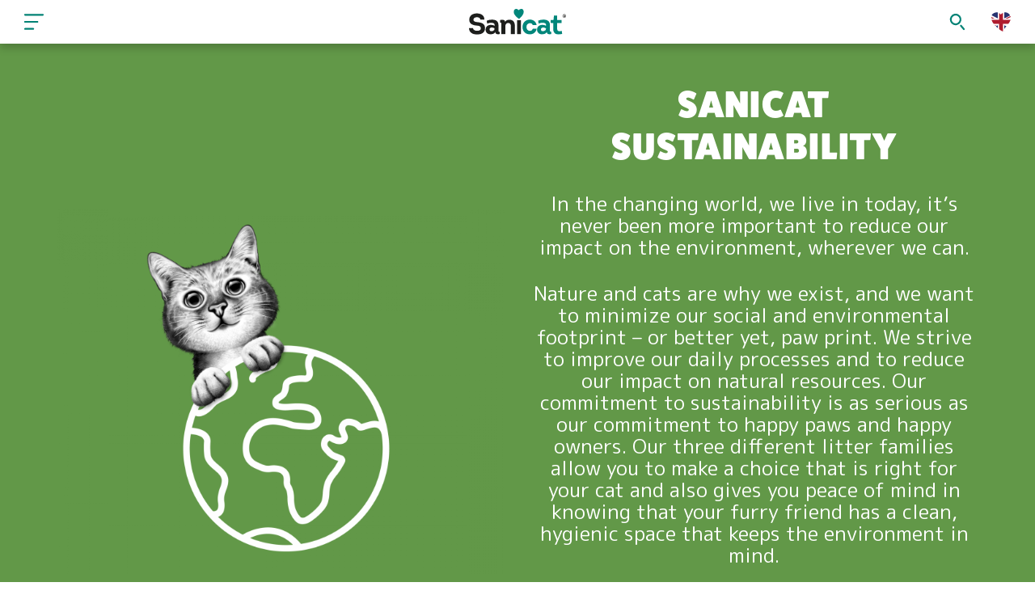

--- FILE ---
content_type: text/html; charset=UTF-8
request_url: https://www.sanicat.com/sustainability-portal/
body_size: 12963
content:
<!doctype html>
<!--[if gt IE 9]><!-->
<html
  class="no-js no-svg" lang="en-GB">
  <!--<![endif]-->
  <head>

    <link rel="apple-touch-icon" sizes="180x180" href="/apple-touch-icon.png">
    <link rel="icon" type="image/png" sizes="32x32" href="/favicon-32x32.png">
    <link rel="icon" type="image/png" sizes="16x16" href="/favicon-16x16.png">
    <link rel="manifest" href="/site.webmanifest">
    <link rel="mask-icon" href="/safari-pinned-tab.svg" color="#5bbad5">
    <meta name="msapplication-TileColor" content="#da532c">
    <meta name="theme-color" content="#ffffff">

    <meta charset="UTF-8"/>
    <meta http-equiv="Content-Type" content="text/html; charset=UTF-8"/>
    <meta http-equiv="X-UA-Compatible" content="IE=edge">
    <meta name="viewport" content="width=device-width, initial-scale=1">
    <link rel="author" href="https://www.sanicat.com/wp-content/themes/sanicat/humans.txt"/>
    <link rel="pingback" href="https://www.sanicat.com/xmlrpc.php"/>
    <link rel="profile" href="https://gmpg.org/xfn/11">
    <meta name="google" content="notranslate">

    <link rel="preconnect" href="https://use.typekit.net">
    <link rel="preconnect" href="https://p.typekit.net">

    <link rel="alternate" hreflang="en" href="https://www.sanicat.com/sustainability-portal/" />
<link rel="alternate" hreflang="it" href="https://www.sanicat.com/it/portale-della-sostenibilita/" />
<link rel="alternate" hreflang="es" href="https://www.sanicat.com/es/portal-de-sostenibilidad/" />
<link rel="alternate" hreflang="tr" href="https://www.sanicat.com/tr/surdurulebilirlik-portali/" />
<link rel="alternate" hreflang="nl" href="https://www.sanicat.com/nl/duurzaamheidsplatform/" />
<link rel="alternate" hreflang="fr" href="https://www.sanicat.com/fr/portal-du-developpement-durable/" />
<link rel="alternate" hreflang="pt-pt" href="https://www.sanicat.com/pt-pt/portal-da-sustentabilidade/" />

	<!-- This site is optimized with the Yoast SEO plugin v15.5 - https://yoast.com/wordpress/plugins/seo/ -->
	<title>Sustainability Portal - Sanicat</title>
	<meta name="description" content="At Sanicat, we harness the power of nature to create litter that is not only kind to paws but the planet. Nature and cats are the reason we exist, and we want to care for both in the best, most responsible way." />
	<meta name="robots" content="index, follow, max-snippet:-1, max-image-preview:large, max-video-preview:-1" />
	<link rel="canonical" href="https://www.sanicat.com/sustainability-portal/" />
	<meta property="og:locale" content="en_GB" />
	<meta property="og:type" content="article" />
	<meta property="og:title" content="Sustainability Portal - Sanicat" />
	<meta property="og:description" content="At Sanicat, we harness the power of nature to create litter that is not only kind to paws but the planet. Nature and cats are the reason we exist, and we want to care for both in the best, most responsible way." />
	<meta property="og:url" content="https://www.sanicat.com/sustainability-portal/" />
	<meta property="og:site_name" content="Sanicat" />
	<meta name="twitter:card" content="summary_large_image" />
	<script type="application/ld+json" class="yoast-schema-graph">{"@context":"https://schema.org","@graph":[{"@type":"WebSite","@id":"https://www.sanicat.com/#website","url":"https://www.sanicat.com/","name":"Sanicat","description":"","potentialAction":[{"@type":"SearchAction","target":"https://www.sanicat.com/?s={search_term_string}","query-input":"required name=search_term_string"}],"inLanguage":"en-GB"},{"@type":"WebPage","@id":"https://www.sanicat.com/sustainability-portal/#webpage","url":"https://www.sanicat.com/sustainability-portal/","name":"Sustainability Portal - Sanicat","isPartOf":{"@id":"https://www.sanicat.com/#website"},"datePublished":"2023-07-17T13:22:34+00:00","dateModified":"2023-07-17T13:22:34+00:00","description":"At Sanicat, we harness the power of nature to create litter that is not only kind to paws but the planet. Nature and cats are the reason we exist, and we want to care for both in the best, most responsible way.","breadcrumb":{"@id":"https://www.sanicat.com/sustainability-portal/#breadcrumb"},"inLanguage":"en-GB","potentialAction":[{"@type":"ReadAction","target":["https://www.sanicat.com/sustainability-portal/"]}]},{"@type":"BreadcrumbList","@id":"https://www.sanicat.com/sustainability-portal/#breadcrumb","itemListElement":[{"@type":"ListItem","position":1,"item":{"@type":"WebPage","@id":"https://www.sanicat.com/","url":"https://www.sanicat.com/","name":"Home"}},{"@type":"ListItem","position":2,"item":{"@type":"WebPage","@id":"https://www.sanicat.com/sustainability-portal/","url":"https://www.sanicat.com/sustainability-portal/","name":"Sustainability Portal"}}]}]}</script>
	<!-- / Yoast SEO plugin. -->


<link rel='dns-prefetch' href='//maps.googleapis.com' />
<link rel='dns-prefetch' href='//fonts.googleapis.com' />
<link rel='dns-prefetch' href='//use.typekit.net' />
<link rel='dns-prefetch' href='//s.w.org' />
<link rel="alternate" type="application/rss+xml" title="Sanicat &raquo; Feed" href="https://www.sanicat.com/feed/" />
<link rel='stylesheet' id='main-css'  href='https://www.sanicat.com/wp-content/themes/sanicat/static/css/main.css?ver=12-1769040000' type='text/css' media='' />
<link rel='stylesheet' id='font-mplus-css'  href='https://fonts.googleapis.com/css2?family=M+PLUS+Rounded+1c%3Awght%40400%3B500%3B700&#038;display=swap&#038;ver=5.4.2' type='text/css' media='' />
<link rel='stylesheet' id='font-fatfrank-css'  href='https://use.typekit.net/ger7oac.css?ver=5.4.2' type='text/css' media='' />
<link rel='stylesheet' id='font-skippy-sharp-css'  href='https://use.typekit.net/qyf5psz.css?ver=5.4.2' type='text/css' media='' />
<link rel='stylesheet' id='font-alisha-css'  href='https://use.typekit.net/akp1val.css?ver=5.4.2' type='text/css' media='' />
<link rel='stylesheet' id='font-alverata-css'  href='https://use.typekit.net/akp1val.css?ver=5.4.2' type='text/css' media='' />
<link rel='stylesheet' id='font-gamay-css'  href='https://use.typekit.net/akp1val.css?ver=5.4.2' type='text/css' media='' />
<script type='text/javascript' src='https://www.sanicat.com/wp-content/themes/sanicat/static/js/jquery-3.5.1.min.js?ver=5.4.2'></script>
<link rel='https://api.w.org/' href='https://www.sanicat.com/wp-json/' />
<link rel='shortlink' href='https://www.sanicat.com/?p=18679' />
<link rel="alternate" type="application/json+oembed" href="https://www.sanicat.com/wp-json/oembed/1.0/embed?url=https%3A%2F%2Fwww.sanicat.com%2Fsustainability-portal%2F" />
<link rel="alternate" type="text/xml+oembed" href="https://www.sanicat.com/wp-json/oembed/1.0/embed?url=https%3A%2F%2Fwww.sanicat.com%2Fsustainability-portal%2F&#038;format=xml" />
<meta name="generator" content="WPML ver:4.4.5 stt:66,67,37,1,4,27,41,2,53;" />
<meta name="facebook-domain-verification" content="8qjwvb6twbjaacgoz31g51hn3390nf" />
<!-- Google Tag Manager -->
<script>(function(w,d,s,l,i){w[l]=w[l]||[];w[l].push({'gtm.start':
new Date().getTime(),event:'gtm.js'});var f=d.getElementsByTagName(s)[0],
j=d.createElement(s),dl=l!='dataLayer'?'&l='+l:'';j.async=true;j.src=
'https://www.googletagmanager.com/gtm.js?id='+i+dl;f.parentNode.insertBefore(j,f);
})(window,document,'script','dataLayer','GTM-KG4TRFP');</script>
<!-- End Google Tag Manager --><link rel="icon" href="https://www.sanicat.com/wp-content/uploads/2021/05/1032px-1.jpg" sizes="32x32" />
<link rel="icon" href="https://www.sanicat.com/wp-content/uploads/2021/05/1032px-1.jpg" sizes="192x192" />
<link rel="apple-touch-icon" href="https://www.sanicat.com/wp-content/uploads/2021/05/1032px-1.jpg" />
<meta name="msapplication-TileImage" content="https://www.sanicat.com/wp-content/uploads/2021/05/1032px-1.jpg" />


    
    <!-- Global site tag (gtag.js) - Google Analytics -->
    <script async src="https://www.googletagmanager.com/gtag/js?id=UA-66461150-1"></script>
    <script>
      window.dataLayer = window.dataLayer || [];
      function gtag(){dataLayer.push(arguments);}
      gtag('js', new Date());
      gtag('config', 'UA-66461150-1');
    </script>
  </head>
  <body
    class="page-template-default page page-id-18679 lang-en" data-template="base.twig">


    <!-- header -->
          <header class="header">

  <div class="header__wrapper">
    <button class="btn header__btn header__btn--hamburger">Menu</button>
    <div class="header__logo">
      <a href="https://www.sanicat.com">
        <img src="/wp-content/themes/sanicat/static/images/sanicat-logo.svg" alt="Sanicat Logo" class="header__logo__image">
      </a>
    </div>
    <button class="btn header__btn header__btn--search">Search</button>
    <button class="btn header__btn header__btn--language header__btn--language--en">Language</button>
  </div>

  <div class="header__search">
    <div class="header__search__wrapper">
      <form class="search-form " action="https://www.sanicat.com/search/">
  <label>
    <div class="search-form__label">Search:</div>
    <input name="kquery" type="text" placeholder="Search" class="search-form__input">
  </label>
  <button type="submit" class="btn search-form__submit">Search</button>
</form>
      <button class="btn header__btn header__btn--close">Close Search</button>
    </div>
  </div>

</header>
    
    <!-- nav -->
    <nav class="nav nav__main" role="navigation">
      <div class="nav__inner">
        <header class="nav__header">
          <button class="btn nav__btn nav__btn--close">Close Menu</button>
          <div class="nav__logo">
            <img src="/wp-content/themes/sanicat/static/images/sanicat-logo-white.svg" alt="Sanicat Logo" class="nav__logo__image">
          </div>
        </header>
        <div class="nav__items">
            

  <ul >
          <li data-level=0 class=" menu-item menu-item-type-post_type menu-item-object-page menu-item-home menu-item-59">
        <a target="" href="https://www.sanicat.com/">Home</a>
		      </li>
                <li data-level=0 class=" menu-item menu-item-type-post_type menu-item-object-page menu-item-832">
        <a target="" href="https://www.sanicat.com/our-story/">Our Story</a>
		      </li>
                <li data-level=0 class=" menu-item menu-item-type-post_type menu-item-object-page menu-item-895">
        <a target="" href="https://www.sanicat.com/store-finder/">Where to buy</a>
		      </li>
                <li data-level=0 class=" menu-item menu-item-type-post_type menu-item-object-page menu-item-60 menu-item-has-children">
        <a target="" href="https://www.sanicat.com/cat-litter/">Cat Litter</a>
		      </li>
              

  <ul >
          <li data-level=1 class=" menu-item menu-item-type-post_type menu-item-object-page menu-item-554">
        <a target="" href="https://www.sanicat.com/cat-litter/classic-range/">Classic Range</a>
		      </li>
                <li data-level=1 class=" menu-item menu-item-type-post_type menu-item-object-page menu-item-2265 menu-item-has-children">
        <a target="" href="https://www.sanicat.com/cat-litter/clumping-range/">Clumping Range</a>
					<button style="background: none; border: 0; cursor: pointer;" data-nav-trigger data-target=Clumping-Range class="nav__items-trigger" type="button">
				<svg style="color: white" width="15" height="15" viewBox="0 0 15 15" fill="none" xmlns="http://www.w3.org/2000/svg"><path d="M3.13523 6.15803C3.3241 5.95657 3.64052 5.94637 3.84197 6.13523L7.5 9.56464L11.158 6.13523C11.3595 5.94637 11.6759 5.95657 11.8648 6.15803C12.0536 6.35949 12.0434 6.67591 11.842 6.86477L7.84197 10.6148C7.64964 10.7951 7.35036 10.7951 7.15803 10.6148L3.15803 6.86477C2.95657 6.67591 2.94637 6.35949 3.13523 6.15803Z" fill="currentColor" fill-rule="evenodd" clip-rule="evenodd"></path></svg>
			</button>
		      </li>
              

  <ul  data-dropdown=Clumping-Range >
          <li data-level=2 class=" menu-item menu-item-type-post_type menu-item-object-page menu-item-30909">
        <a target="" href="https://www.sanicat.com/cat-litter/clumping-range/">Oxygen Odour Control</a>
		      </li>
                <li data-level=2 class=" menu-item menu-item-type-post_type menu-item-object-page menu-item-30908">
        <a target="" href="https://www.sanicat.com/essential-oils/">Essential Oils Odour Control</a>
		      </li>
            </ul>
                <li data-level=1 class=" menu-item menu-item-type-post_type menu-item-object-page menu-item-17961">
        <a target="" href="https://www.sanicat.com/cat-litter/kitten-litter/">Kitten Litter</a>
		      </li>
                <li data-level=1 class=" menu-item menu-item-type-post_type menu-item-object-page menu-item-20320">
        <a target="" href="https://www.sanicat.com/cat-litter/plant-based-range/">Natura Activa Vegetal Litters</a>
		      </li>
            </ul>
                <li data-level=0 class=" menu-item menu-item-type-post_type menu-item-object-page menu-item-18644">
        <a target="" href="https://www.sanicat.com/be-more-cat/">Be More Cat</a>
		      </li>
                <li data-level=0 class=" menu-item menu-item-type-post_type menu-item-object-page menu-item-2266 menu-item-has-children">
        <a target="" href="https://www.sanicat.com/pet-care/">Pet Care</a>
		      </li>
              

  <ul >
          <li data-level=1 class=" menu-item menu-item-type-post_type menu-item-object-page menu-item-2267">
        <a target="" href="https://www.sanicat.com/pet-care/sanilove/">Cat &#038; Dog</a>
		      </li>
            </ul>
                <li data-level=0 class=" menu-item menu-item-type-post_type menu-item-object-page menu-item-699">
        <a target="" href="https://www.sanicat.com/sanis-corner/">Sani’s Corner</a>
		      </li>
                <li data-level=0 class=" menu-item menu-item-type-post_type menu-item-object-page current-menu-item page_item page-item-18679 current_page_item menu-item-19802">
        <a target="" href="https://www.sanicat.com/sustainability-portal/">Sustainability Portal</a>
		      </li>
                <li data-level=0 class=" menu-item menu-item-type-post_type menu-item-object-page menu-item-12670">
        <a target="" href="https://www.sanicat.com/product-selector/">Product Selector</a>
		      </li>
                <li data-level=0 class=" menu-item menu-item-type-post_type menu-item-object-page menu-item-1005">
        <a target="" href="https://www.sanicat.com/contact-us/">Contact Us</a>
		      </li>
            </ul>
        </div>
        <div class="nav__cat"></div>
      </div>
    </nav>

    <!-- languages -->
    <nav class="nav nav__languages">
      <ul>
                  <li class="nav__languages__item">
            <a class="nav__languages__link" href="https://www.sanicat.com/sustainability-portal/">
              <span>United Kingdom</span>
              <span class="nav__languages__code">
                EN
              </span>
            </a>
          </li>
                  <li class="nav__languages__item">
            <a class="nav__languages__link" href="https://www.sanicat.com/it/portale-della-sostenibilita/">
              <span>Italy</span>
              <span class="nav__languages__code">
                IT
              </span>
            </a>
          </li>
                  <li class="nav__languages__item">
            <a class="nav__languages__link" href="https://www.sanicat.com/es/portal-de-sostenibilidad/">
              <span>Spain</span>
              <span class="nav__languages__code">
                ES
              </span>
            </a>
          </li>
                  <li class="nav__languages__item">
            <a class="nav__languages__link" href="https://www.sanicat.com/tr/surdurulebilirlik-portali/">
              <span>Turkey</span>
              <span class="nav__languages__code">
                TR
              </span>
            </a>
          </li>
                  <li class="nav__languages__item">
            <a class="nav__languages__link" href="https://www.sanicat.com/nl/duurzaamheidsplatform/">
              <span>Netherlands</span>
              <span class="nav__languages__code">
                NL
              </span>
            </a>
          </li>
                  <li class="nav__languages__item">
            <a class="nav__languages__link" href="https://www.sanicat.com/fr/portal-du-developpement-durable/">
              <span>France</span>
              <span class="nav__languages__code">
                FR
              </span>
            </a>
          </li>
                  <li class="nav__languages__item">
            <a class="nav__languages__link" href="https://www.sanicat.com/pt-pt/portal-da-sustentabilidade/">
              <span>Portugal</span>
              <span class="nav__languages__code">
                PT
              </span>
            </a>
          </li>
                  <li class="nav__languages__item">
            <a class="nav__languages__link" href="https://www.sanicat.com/nl-be/">
              <span>Belgium (Dutch)</span>
              <span class="nav__languages__code">
                BE
              </span>
            </a>
          </li>
                  <li class="nav__languages__item">
            <a class="nav__languages__link" href="https://www.sanicat.com/fr-be/">
              <span>Belgium (French)</span>
              <span class="nav__languages__code">
                BE
              </span>
            </a>
          </li>
              </ul>
    </nav>

    <!-- main -->
    <main role="main" class="main">
      <div class="wrapper ">
          <!-- template - page -->

      
	<!-- content -->








          
<section class="block  block-content block-content--aligned  block-content--text-center    block--bg-sustainability-green block--fg-white"
  style="background-color:#629848;color:#fff;">
      <div class="grid block-content__layout block-content__layout--left">
      <div class="block-content__content">
                            <h2 class="heading heading--lg block-content__title font-" style="">
            SANICAT
SUSTAINABILITY
          </h2>
        
        
                  <div class="block-content__body">
            <p>In the changing world, we live in today, it’s never been more important to reduce our impact on the environment, wherever we can.</p>
<p>Nature and cats are why we exist, and we want to minimize our social and environmental footprint – or better yet, paw print. We strive to improve our daily processes and to reduce our impact on natural resources. Our commitment to sustainability is as serious as our commitment to happy paws and happy owners. Our three different litter families allow you to make a choice that is right for your cat and also gives you peace of mind in knowing that your furry friend has a clean, hygienic space that keeps the environment in mind.</p>
<p>We have been making litter around the world that cares for cats, homes and the planet for over 65 years. Thus, we pride ourselves as the experts in cat litter and know that we have a perfect solution for you and your cat.</p>

          </div>
        
              </div>

              <div class="block-content__media block-content__media--image block-content__media--aligned">
                      


<picture>
                    <source srcset="https://www.sanicat.com/wp-content/uploads/2023/05/Hero-Sani-Globe.png 2240w, https://www.sanicat.com/wp-content/uploads/2023/05/Hero-Sani-Globe-1024x832.png 1024w, https://www.sanicat.com/wp-content/uploads/2023/05/Hero-Sani-Globe-1440x1170.png 1440w, https://www.sanicat.com/wp-content/uploads/2023/05/Hero-Sani-Globe-768x624.png 768w, https://www.sanicat.com/wp-content/uploads/2023/05/Hero-Sani-Globe-1536x1248.png 1536w, https://www.sanicat.com/wp-content/uploads/2023/05/Hero-Sani-Globe-2048x1664.png 2048w, https://www.sanicat.com/wp-content/uploads/2023/05/Hero-Sani-Globe-1920x1560.png 1920w, https://www.sanicat.com/wp-content/uploads/2023/05/Hero-Sani-Globe-480x390.png 480w" media="(max-width: 767px)">
              <source srcset="https://www.sanicat.com/wp-content/uploads/2023/05/Hero-Sani-Globe.png 2240w, https://www.sanicat.com/wp-content/uploads/2023/05/Hero-Sani-Globe-1024x832.png 1024w, https://www.sanicat.com/wp-content/uploads/2023/05/Hero-Sani-Globe-1440x1170.png 1440w, https://www.sanicat.com/wp-content/uploads/2023/05/Hero-Sani-Globe-768x624.png 768w, https://www.sanicat.com/wp-content/uploads/2023/05/Hero-Sani-Globe-1536x1248.png 1536w, https://www.sanicat.com/wp-content/uploads/2023/05/Hero-Sani-Globe-2048x1664.png 2048w, https://www.sanicat.com/wp-content/uploads/2023/05/Hero-Sani-Globe-1920x1560.png 1920w, https://www.sanicat.com/wp-content/uploads/2023/05/Hero-Sani-Globe-480x390.png 480w" media="(min-width: 768px)">
	
	<img
		class="img "
		loading="lazy"
		src="https://www.sanicat.com/wp-content/uploads/2023/05/Hero-Sani-Globe.png"
		alt=""
    	/>
</picture>
                  </div>
          </div>
  </section>



	<!-- content -->


  





          
<section class="block  block-content block-content--aligned      block--bg-white block--fg-sustainability-green"
  style="background-color:#fff;color:#629848;">
      <div class="grid block-content__layout block-content__layout--center">
      <div class="block-content__content">
                            <h2 class="heading heading--lg block-content__title font-" style="">
            Our promise to the planet
          </h2>
        
        
                  <div class="block-content__body">
            <p style="text-align: center;">At Sanicat, we harness the power of nature to create litter that is not only kind to paws but the planet. Nature and cats are the reason we exist, and we want to care for both in the best, most responsible way.</p>

          </div>
        
              </div>

          </div>
  </section>



	<!-- image -->


  
  


  
<section class="block block--no-padding block-image block--bg-sustainability-green block--fg-default"
  style="background-color:#629848;">
                


<picture>
                    <source srcset="https://www.sanicat.com/wp-content/uploads/2020/12/Our-Promise-to-the-Planet_Mobile-1.gif" media="(max-width: 767px)">
              <source srcset="" media="(min-width: 768px)">
	
	<img
		class="img "
		loading="auto"
		src="https://www.sanicat.com/wp-content/uploads/2020/12/Our-Promise-to-the-Planet-1.gif"
		alt=""
    	/>
</picture>
          </section>
	<!-- content -->


  





          
<section class="block  block-content block-content--aligned      block--bg-sustainability-green block--fg-white"
  style="background-color:#629848;color:#fff;">
      <div class="grid block-content__layout block-content__layout--center">
      <div class="block-content__content">
                  
        
                  <div class="block-content__body">
            <div class="page" title="Page 19">
<div class="section">
<div class="layoutArea">
<div class="column">
<p class="p1" style="text-align: center;">We care about the wellbeing of our planet, and <b>our goal is to reach 0% plastic packaging,</b> by using planet friendly packaging alternatives.</p>
<p class="p1" style="text-align: center;">This is why we say <b>NO to plastic</b> and <b>YES to using </b><b>FSC </b><b>certified paper and carton.</b></p>
</div>
</div>
</div>
</div>

          </div>
        
              </div>

          </div>
  </section>



	<!-- icon row -->





          
<section class="block  block-icon-row block--bg-sustainability-green block--fg-white"
  style="background-color:#629848;color:#fff;">
  
																																
		<div class="grid block-icon-row">
			<div class="col-12">

									<div class="block-icon-row__icons block-icon-row__icons--only">
													<div class="block-icon-row__icon__group">
																	<img class="block-icon-row__icon" src="https://www.sanicat.com/wp-content/uploads/2020/11/icon-row-1.png" alt=""/>
																							</div>
													<div class="block-icon-row__icon__group">
																	<img class="block-icon-row__icon" src="https://www.sanicat.com/wp-content/uploads/2020/11/icon-row-2.png" alt=""/>
																							</div>
													<div class="block-icon-row__icon__group">
																	<img class="block-icon-row__icon" src="https://www.sanicat.com/wp-content/uploads/2020/11/icon-row-3.png" alt=""/>
																							</div>
											</div>
				
				
			</div>
		</div>

	</section>
	<!-- icon detail -->





  
<section class="block  block-icon-detail block--bg-white block--fg-sustainability-green"
  style="background-color:#fff;color:#629848;">
  		
		<div class="grid block-icon-detail__container block-icon-detail__container--left">

      <div class="col-12 col-md-6 block-icon-detail__text">
													<div class="block-icon-detail__copy">
						<div class="page" title="Page 19">
<div class="section">
<div class="layoutArea">
<div class="column">
<p class="p1" style="text-align: left;">We do our best to <b>responsibly mine</b> our mineral products and purchase only from <b>best in class suppliers</b>.</p>
</div>
</div>
</div>
</div>

					</div>
											</div>

			<div class="col-12 col-md-6 block-icon-detail__icon">
									<img src="https://www.sanicat.com/wp-content/uploads/2020/12/201208_Sanicat_Website-Visual-Assets_Responsible-Icon-1-768x768.png" alt="" />
							</div>

		</div>

	</section>
	<!-- icon detail -->





  
<section class="block  block-icon-detail block--bg-sustainability-green block--fg-white"
  style="background-color:#629848;color:#fff;">
  		
		<div class="grid block-icon-detail__container ">

      <div class="col-12 col-md-6 block-icon-detail__text">
													<div class="block-icon-detail__copy">
						<div class="page" title="Page 20">
<div class="section">
<div class="layoutArea">
<div class="column">
<p class="p1" style="text-align: left;">We are constantly looking to <b>expand our planet friendly products, </b>such as our Plant Based litter range that is made from repurposed industry waste.</p>
</div>
</div>
</div>
</div>

					</div>
											</div>

			<div class="col-12 col-md-6 block-icon-detail__icon">
									<img src="https://www.sanicat.com/wp-content/uploads/2020/11/icon-detail-2.png" alt="" />
							</div>

		</div>

	</section>
	<!-- content -->








          
<section class="block  block-content block-content--aligned  block-content--text-center    block--bg-white block--fg-sustainability-green"
  style="background-color:#fff;color:#629848;">
      <div class="grid block-content__layout block-content__layout--left">
      <div class="block-content__content">
                    <div class="block-content__content-body-image" style="max-width: 120px">
          


<picture>
          <source srcset="" media="(min-width: 768px)">
	
	<img
		class="img "
		loading="lazy"
		src="https://www.sanicat.com/wp-content/uploads/2023/05/Certified_Screen-RGB.png"
		alt=""
    	/>
</picture>
          </div>
                            <h2 class="heading heading--lg block-content__title font-" style="">
            CARBON TRUST
CERTIFIED
          </h2>
        
        
                  <div class="block-content__body">
            <p>At Sanicat, we harness the power of nature to create litter that is not only kind to paws but the planet. Nature and cats are the reason we exist, and we want to care for both in the best, most responsible way.</p>
<p>Sanicat Classic and Clumping ranges produced in the Madrid plant have received the Carbon Trust certificate.</p>

          </div>
        
              </div>

              <div class="block-content__media block-content__media--image block-content__media--aligned">
                      


<picture>
          <source srcset="https://www.sanicat.com/wp-content/uploads/2023/05/PlantPot-Sani.png 2241w, https://www.sanicat.com/wp-content/uploads/2023/05/PlantPot-Sani-1024x832.png 1024w, https://www.sanicat.com/wp-content/uploads/2023/05/PlantPot-Sani-1440x1169.png 1440w, https://www.sanicat.com/wp-content/uploads/2023/05/PlantPot-Sani-768x624.png 768w, https://www.sanicat.com/wp-content/uploads/2023/05/PlantPot-Sani-1536x1247.png 1536w, https://www.sanicat.com/wp-content/uploads/2023/05/PlantPot-Sani-2048x1663.png 2048w, https://www.sanicat.com/wp-content/uploads/2023/05/PlantPot-Sani-1920x1559.png 1920w, https://www.sanicat.com/wp-content/uploads/2023/05/PlantPot-Sani-480x390.png 480w" media="(min-width: 768px)">
	
	<img
		class="img "
		loading="lazy"
		src="https://www.sanicat.com/wp-content/uploads/2023/05/PlantPot-Sani.png"
		alt=""
    	/>
</picture>
                  </div>
          </div>
  </section>



	<!-- content -->








          
<section class="block  block-content block-content--aligned  block-content--text-center    block--bg-conifer block--fg-deep-forest"
  style="background-color:#CEE58E;color:#00693A;">
      <div class="grid block-content__layout block-content__layout--right">
      <div class="block-content__content">
                            <h2 class="heading heading--lg block-content__title font-" style="">
            THE NEW SANICAT
NATURA ACTIVA RANGE
          </h2>
        
        
                  <div class="block-content__body">
            <p>Our new clumping and non-clumping Natura Activa Vegetal cat litter helps to reduce environmental impact, whilst taking the best possible care of your cat and home.</p>
<p>It’s expertly designed to naturally neutralise odours, to be dust-free and gentle on your cat’s paws. It’s developed with certified sources and respectful processes. We mainly use recycled raw materials­­­ &#8211; making the process as friendly as the product itself!</p>

          </div>
        
              </div>

              <div class="block-content__media block-content__media--image block-content__media--aligned">
                      


<picture>
          <source srcset="https://www.sanicat.com/wp-content/uploads/2023/05/Natura-Leaf-Heart.png 2241w, https://www.sanicat.com/wp-content/uploads/2023/05/Natura-Leaf-Heart-1024x832.png 1024w, https://www.sanicat.com/wp-content/uploads/2023/05/Natura-Leaf-Heart-1440x1169.png 1440w, https://www.sanicat.com/wp-content/uploads/2023/05/Natura-Leaf-Heart-768x624.png 768w, https://www.sanicat.com/wp-content/uploads/2023/05/Natura-Leaf-Heart-1536x1247.png 1536w, https://www.sanicat.com/wp-content/uploads/2023/05/Natura-Leaf-Heart-2048x1663.png 2048w, https://www.sanicat.com/wp-content/uploads/2023/05/Natura-Leaf-Heart-1920x1559.png 1920w, https://www.sanicat.com/wp-content/uploads/2023/05/Natura-Leaf-Heart-480x390.png 480w" media="(min-width: 768px)">
	
	<img
		class="img "
		loading="lazy"
		src="https://www.sanicat.com/wp-content/uploads/2023/05/Natura-Leaf-Heart.png"
		alt=""
    	/>
</picture>
                  </div>
          </div>
  </section>



	<!-- content -->








          
<section class="block  block-content block-content--aligned  block-content--text-center    block--bg-conifer block--fg-deep-forest"
  style="background-color:#CEE58E;color:#00693A;">
      <div class="grid block-content__layout block-content__layout--left">
      <div class="block-content__content">
                            <h2 class="heading heading--lg block-content__title font-" style="">
            VEGETAL LITTERS
          </h2>
        
        
                  <div class="block-content__body">
            <p>Sanicat Vegetal Litters have clumping and non-clumping litter options, that are natural, compostable &amp; biodegradable.</p>

          </div>
        
                  <div class="block-content__button">
            
<script>
	(function() {
		const dump = {"acf_fc_layout":"content","htag":"h2","title_font":false,"title":"VEGETAL LITTERS","subtitle_htag":"p","subtitle_font":false,"sub_title":"","body":"<p>Sanicat Vegetal Litters have clumping and non-clumping litter options, that are natural, compostable &amp; biodegradable.<\/p>\n","image_above_body":false,"image_above_body_size":"","button":{"title":"VIEW PRODUCTS","url":"https:\/\/www.sanicat.com\/cat-litter\/plant-based-range\/","target":""},"media_type":"image","image_layout":"left","media_alignment":"aligned","media_overlap":"","desktop_image":{"ID":18340,"id":18340,"title":"Pack Visuals","filename":"Pack-Visuals.png","filesize":3020845,"url":"https:\/\/www.sanicat.com\/wp-content\/uploads\/2023\/05\/Pack-Visuals.png","link":"https:\/\/www.sanicat.com\/?attachment_id=18340","alt":"","author":"2","description":"","caption":"","name":"pack-visuals","status":"inherit","uploaded_to":18321,"date":"2023-05-15 16:00:12","modified":"2023-05-15 16:00:12","menu_order":0,"mime_type":"image\/png","type":"image","subtype":"png","icon":"https:\/\/www.sanicat.com\/wp-includes\/images\/media\/default.png","width":2241,"height":1820,"sizes":{"thumbnail":"https:\/\/www.sanicat.com\/wp-content\/uploads\/2023\/05\/Pack-Visuals-150x150.png","thumbnail-width":150,"thumbnail-height":150,"medium":"https:\/\/www.sanicat.com\/wp-content\/uploads\/2023\/05\/Pack-Visuals-1024x832.png","medium-width":300,"medium-height":244,"medium_large":"https:\/\/www.sanicat.com\/wp-content\/uploads\/2023\/05\/Pack-Visuals-768x624.png","medium_large-width":768,"medium_large-height":624,"large":"https:\/\/www.sanicat.com\/wp-content\/uploads\/2023\/05\/Pack-Visuals-1440x1169.png","large-width":1024,"large-height":831,"1536x1536":"https:\/\/www.sanicat.com\/wp-content\/uploads\/2023\/05\/Pack-Visuals-1536x1247.png","1536x1536-width":1536,"1536x1536-height":1247,"2048x2048":"https:\/\/www.sanicat.com\/wp-content\/uploads\/2023\/05\/Pack-Visuals-2048x1663.png","2048x2048-width":2048,"2048x2048-height":1663,"hero":"https:\/\/www.sanicat.com\/wp-content\/uploads\/2023\/05\/Pack-Visuals.png","hero-width":2241,"hero-height":1820,"x-large":"https:\/\/www.sanicat.com\/wp-content\/uploads\/2023\/05\/Pack-Visuals-1920x1559.png","x-large-width":1920,"x-large-height":1559,"small":"https:\/\/www.sanicat.com\/wp-content\/uploads\/2023\/05\/Pack-Visuals-768x624.png","small-width":768,"small-height":624,"x-small":"https:\/\/www.sanicat.com\/wp-content\/uploads\/2023\/05\/Pack-Visuals-480x390.png","x-small-width":480,"x-small-height":390}},"mobile_image":false,"animation":false,"desktop_text_alignment":"center","background_color":{"value":"#CEE58E","label":"Conifer"},"foreground_color":{"value":"#00693A","label":"Deep forest"},"button_color":{"value":"#00693A","label":"Deep forest"},"grass":"none","padding":""}
		console.log('button:', dump)
	})()
</script>


  <a class="btn btn__link " href="https://www.sanicat.com/cat-litter/plant-based-range/" target="" style="color:#00693A;" >
    VIEW PRODUCTS
  </a>
          </div>
              </div>

              <div class="block-content__media block-content__media--image block-content__media--aligned">
                      


<picture>
          <source srcset="https://www.sanicat.com/wp-content/uploads/2023/05/Pack-Visuals.png 2241w, https://www.sanicat.com/wp-content/uploads/2023/05/Pack-Visuals-1024x832.png 1024w, https://www.sanicat.com/wp-content/uploads/2023/05/Pack-Visuals-1440x1169.png 1440w, https://www.sanicat.com/wp-content/uploads/2023/05/Pack-Visuals-768x624.png 768w, https://www.sanicat.com/wp-content/uploads/2023/05/Pack-Visuals-1536x1247.png 1536w, https://www.sanicat.com/wp-content/uploads/2023/05/Pack-Visuals-2048x1663.png 2048w, https://www.sanicat.com/wp-content/uploads/2023/05/Pack-Visuals-1920x1559.png 1920w, https://www.sanicat.com/wp-content/uploads/2023/05/Pack-Visuals-480x390.png 480w" media="(min-width: 768px)">
	
	<img
		class="img "
		loading="lazy"
		src="https://www.sanicat.com/wp-content/uploads/2023/05/Pack-Visuals.png"
		alt=""
    	/>
</picture>
                  </div>
          </div>
  </section>



	<!-- blog popular -->





          
<section class="block  blog-hand-picked block--bg-white block--fg-sustainability-green"
  style="background-color:#fff;color:#629848;">
  
    
        <div class="grid block-content__layout block-content__layout--center">
      <div class="block-content__content">
    
            <h2 class="heading--ml">CATCH UP WITH THE LATEST SUSTAINABILITY NEWS FROM SANICAT </h2>
        
          </div>
    </div>
            <div class="grid grid--listing js-blog-slider">
              <div class="blog-list__item  blog-list__item--large col-12 col-md-6 col-lg-4">

      <div>
  
              <div class="blog-list__date">
        25 November 2021
      </div>
    
        
  
              <div class="blog-list__image">
        


<picture>
          <source srcset="https://www.sanicat.com/wp-content/uploads/2021/11/00_blackfriday.png 1920w, https://www.sanicat.com/wp-content/uploads/2021/11/00_blackfriday-1024x507.png 1024w, https://www.sanicat.com/wp-content/uploads/2021/11/00_blackfriday-1440x713.png 1440w, https://www.sanicat.com/wp-content/uploads/2021/11/00_blackfriday-768x380.png 768w, https://www.sanicat.com/wp-content/uploads/2021/11/00_blackfriday-1536x760.png 1536w, https://www.sanicat.com/wp-content/uploads/2021/11/00_blackfriday-480x238.png 480w" media="(min-width: 768px)">
	
	<img
		class="img "
		loading="lazy"
		src="https://www.sanicat.com/wp-content/uploads/2021/11/00_blackfriday.png"
		alt=""
    	/>
</picture>
      </div>
    
              <h3 class="blog-list__title" style="color:#629848;">
        Transforming Black Friday into a day of responsible consumption
      </h3>
          </div>
      
    
<script>
	(function() {
		const dump = {"acf_fc_layout":"blog_hand_picked","htag":"h2","title":"CATCH UP WITH THE LATEST SUSTAINABILITY NEWS FROM SANICAT ","subheading":"","posts":[{"ImageClass":"Timber\\Image","PostClass":"Timber\\Post","TermClass":"Timber\\Term","object_type":"post","custom":{"_wpml_word_count":"{\"total\":464,\"to_translate\":{\"nl-be\":464,\"fr-be\":464,\"nl\":464,\"fr\":464,\"it\":464,\"pt-pt\":464,\"es\":464,\"tr\":464}}","_edit_lock":"1684255500:8","_edit_last":"8","_yoast_wpseo_content_score":"30","label":"","_label":"field_604b9984ba3bb","listing_label":"","_listing_label":"field_604b9990ba3bc","summary_image":"11246","_summary_image":"field_5ec7b4a550082","main_content":"<p style=\"text-align: left;\"><span style=\"font-weight: 400;\">Black Friday is here. It\u2019s a date that has already become the prelude to Christmas shopping, and for some time now, practically every company has been offering some kind of discount on their products. Many of them are reduced to 50% or less of their original price. And in the face of such an avalanche, who can resist?\u00a0<\/span><\/p>\r\n<p style=\"text-align: left;\"><span style=\"font-weight: 400;\">It\u2019s important to be careful about not spending more than you\u2019d planned to\u2014and that what seemed like a good investment doesn\u2019t spiral into compulsive, meaningless purchases. With discounts, there is always an excuse to buy more, sometimes needlessly and excessively. In fact, according to the World Wide Fund For Nature (WWF), if consumer mentality does not change by 2050, the equivalent of nearly three planets will be needed to provide the natural resources that the population requires. With that in mind, those small gestures of responsible consumption in our everyday lives can mean a lot.\u00a0<\/span><\/p>\r\n<p style=\"text-align: left;\"><span style=\"font-weight: 400;\">Since reflection precedes every good deed, before launching into buying something on Black Friday, it\u2019s worth asking ourselves if we really need it\u2014or if it\u2019s only a fleeting impulse. Knowing how to distinguish between want and need is essential to not get carried away with the bombardment of offers and discounts.<\/span><\/p>\r\n<p style=\"text-align: left;\"><span style=\"font-weight: 400;\">At Sanicat, we are well aware that it\u2019s sometimes difficult to resist a good bargain, which includes products for our pets as well. It\u2019s okay to take advantage of Black Friday and the offers that we find on popular e-commerce platforms, just so long as the purchase is thought through, and we\u2019re planning to use it soon.\u00a0<\/span><\/p>\r\n<p style=\"text-align: left;\"><span style=\"font-weight: 400;\">At Sanicat, we care about the well-being of our planet, which is why part of our mission is to reduce our environmental impact. To avoid falling into the trap of compulsive shopping, we\u2019ve got two tips to help you shop more responsibly during the Black Friday sales. First up, make a list of everything you want to buy, then divide it into wants and needs. That way, you can avoid letting impulses take over. It\u2019s also advisable not to be blinded by discounts, taking two conditions into account before making a purchase: whether the price is reasonable, and if we really need that product.<\/span><\/p>\r\n<p style=\"text-align: left;\"><span style=\"font-weight: 400;\">By doing so, even if it\u2019s through small gestures, we can be more rational when getting tempted by the sales, making sure we properly weigh up the need to buy new products. And in the event that a purchase is essential, try to do it in the most sustainable way possible.<\/span><\/p>","_main_content":"field_5fbf87d35f939","_wpml_media_duplicate":"1","_wpml_media_featured":"1","_yoast_wpseo_primary_academytopics":"27","_yoast_wpseo_metadesc":"At Sanicat we try to turn Black Friday into a day of environmental awareness. Find out find out how we try to reduce waste."},"id":11245,"ID":11245,"post_author":"3","post_content":"","post_date":"2021-11-25 15:10:50","post_excerpt":"","post_parent":0,"post_status":"publish","post_title":"Transforming Black Friday into a day of responsible consumption","post_type":"academy","slug":"transforming-black-friday-into-a-day-of-responsible-consumption","_wpml_word_count":"{\"total\":464,\"to_translate\":{\"nl-be\":464,\"fr-be\":464,\"nl\":464,\"fr\":464,\"it\":464,\"pt-pt\":464,\"es\":464,\"tr\":464}}","_edit_lock":"1684255500:8","_edit_last":"8","_yoast_wpseo_content_score":"30","label":"","_label":"field_604b9984ba3bb","listing_label":"","_listing_label":"field_604b9990ba3bc","summary_image":"11246","_summary_image":"field_5ec7b4a550082","main_content":"<p style=\"text-align: left;\"><span style=\"font-weight: 400;\">Black Friday is here. It\u2019s a date that has already become the prelude to Christmas shopping, and for some time now, practically every company has been offering some kind of discount on their products. Many of them are reduced to 50% or less of their original price. And in the face of such an avalanche, who can resist?\u00a0<\/span><\/p>\r\n<p style=\"text-align: left;\"><span style=\"font-weight: 400;\">It\u2019s important to be careful about not spending more than you\u2019d planned to\u2014and that what seemed like a good investment doesn\u2019t spiral into compulsive, meaningless purchases. With discounts, there is always an excuse to buy more, sometimes needlessly and excessively. In fact, according to the World Wide Fund For Nature (WWF), if consumer mentality does not change by 2050, the equivalent of nearly three planets will be needed to provide the natural resources that the population requires. With that in mind, those small gestures of responsible consumption in our everyday lives can mean a lot.\u00a0<\/span><\/p>\r\n<p style=\"text-align: left;\"><span style=\"font-weight: 400;\">Since reflection precedes every good deed, before launching into buying something on Black Friday, it\u2019s worth asking ourselves if we really need it\u2014or if it\u2019s only a fleeting impulse. Knowing how to distinguish between want and need is essential to not get carried away with the bombardment of offers and discounts.<\/span><\/p>\r\n<p style=\"text-align: left;\"><span style=\"font-weight: 400;\">At Sanicat, we are well aware that it\u2019s sometimes difficult to resist a good bargain, which includes products for our pets as well. It\u2019s okay to take advantage of Black Friday and the offers that we find on popular e-commerce platforms, just so long as the purchase is thought through, and we\u2019re planning to use it soon.\u00a0<\/span><\/p>\r\n<p style=\"text-align: left;\"><span style=\"font-weight: 400;\">At Sanicat, we care about the well-being of our planet, which is why part of our mission is to reduce our environmental impact. To avoid falling into the trap of compulsive shopping, we\u2019ve got two tips to help you shop more responsibly during the Black Friday sales. First up, make a list of everything you want to buy, then divide it into wants and needs. That way, you can avoid letting impulses take over. It\u2019s also advisable not to be blinded by discounts, taking two conditions into account before making a purchase: whether the price is reasonable, and if we really need that product.<\/span><\/p>\r\n<p style=\"text-align: left;\"><span style=\"font-weight: 400;\">By doing so, even if it\u2019s through small gestures, we can be more rational when getting tempted by the sales, making sure we properly weigh up the need to buy new products. And in the event that a purchase is essential, try to do it in the most sustainable way possible.<\/span><\/p>","_main_content":"field_5fbf87d35f939","_wpml_media_duplicate":"1","_wpml_media_featured":"1","_yoast_wpseo_primary_academytopics":"27","_yoast_wpseo_metadesc":"At Sanicat we try to turn Black Friday into a day of environmental awareness. Find out find out how we try to reduce waste.","post_date_gmt":"2021-11-25 15:10:50","comment_status":"closed","ping_status":"closed","post_password":"","post_name":"transforming-black-friday-into-a-day-of-responsible-consumption","to_ping":"","pinged":"","post_modified":"2023-05-16 17:46:37","post_modified_gmt":"2023-05-16 16:46:37","post_content_filtered":"","guid":"https:\/\/www.sanicat.com\/?post_type=academy&#038;p=11245","menu_order":0,"post_mime_type":"","comment_count":"0","filter":"raw","status":"publish"},{"ImageClass":"Timber\\Image","PostClass":"Timber\\Post","TermClass":"Timber\\Term","object_type":"post","custom":{"_wpml_word_count":"{\"total\":430,\"to_translate\":{\"nl\":430,\"fr\":430,\"it\":430,\"pt-pt\":430,\"es\":430,\"tr\":430}}","_edit_lock":"1632321567:3","_edit_last":"3","_wpml_media_featured":"1","_wpml_media_duplicate":"1","_yoast_wpseo_metadesc":"Playing with your pet is the perfect chance to recycle materials and make your home a bit more eco-friendly. Get creative with these recycled cat toy ideas!","_yoast_wpseo_content_score":"30","label":"","_label":"field_604b9984ba3bb","listing_label":"","_listing_label":"field_604b9990ba3bc","summary_image":"10876","_summary_image":"field_5ec7b4a550082","main_content":"<p style=\"text-align: left;\"><span style=\"font-weight: 400;\">Doing our part for the environment is important \u2013 and caring for our pets is no exception! Here at Sanicat we are serious about sustainability, and our <\/span><a href=\"https:\/\/www.sanicat.com\/cat-litter\/plant-based-range\/\"><span style=\"font-weight: 400;\">Plant Based litters<\/span><\/a><span style=\"font-weight: 400;\"> are 100% organic, biodegradable, and recycled. In that spirit, our Sanicat Recycling Week promotes habits that\u2019ll make life with your cat as eco-friendly as can be!<\/span><\/p>\r\n<p style=\"text-align: left;\"><span style=\"font-weight: 400;\">It\u2019s not only the litter box that\u2019s cleaner when it\u2019s greener. You can get creative to make playing with your cat more sustainable too, giving ordinary household materials a second life by turning them into toys.<\/span><\/p>\r\n<p style=\"text-align: left;\"><span style=\"font-weight: 400;\">To get the ball rolling (and your cat chasing after it!), we\u2019ve put together a quick list of cute recycled toy ideas that you can make in minutes.\u00a0<\/span><\/p>\r\n<p style=\"text-align: left;\"><b>Plastic and packaging \u2192 homemade mouse toys!<\/b><\/p>\r\n<p style=\"text-align: left;\"><span style=\"font-weight: 400;\">Grab an old sock and fill it up with any soft plastic packaging, protective foam, or bubble wrap you can find in the house. Use an elastic band to wrap round the end, separating the plastic filled body from the end of the sock to form a mouse tail. You could even draw on eyes, a nose and some whiskers before handing it over to your kitty for some hunting-style play!<\/span><\/p>\r\n<p style=\"text-align: left;\"><b>Cardboard \u2192 planet-proof playpen!<\/b><\/p>\r\n<p style=\"text-align: left;\"><span style=\"font-weight: 400;\">We all know our feline friends love to curl up in tiny spaces. Use some old cardboard boxes and tubes to make your pet a little world to explore, cutting windows and doors in and sticking them together. If you\u2019re feeling ambitious, you could even secure one above another heavy-bottomed box to give your cat a multi-story play paradise!<\/span><\/p>\r\n<p style=\"text-align: left;\"><b>Old rags and string \u2192 tasty treat bundle!<\/b><\/p>\r\n<p style=\"text-align: left;\"><span style=\"font-weight: 400;\">Cut down an old tea towel or rag into a sizable square, then fill a small central area with your pet\u2019s favourite treat. Pull the edges together so it covers the treats, twist it round so the goods are sealed, then tie an elastic band just above the treat pouch to hold it all together. Now, put your pet\u2019s paws to good use in some food-focused playtime!<\/span><\/p>\r\n<p style=\"text-align: left;\"><span style=\"font-weight: 400;\">These simple recycled toys are great ways to make cat care a little more eco-friendly, while encouraging varied play sessions to keep your furry friend healthy, relaxed, and sociable. We can all make small adjustments to keep our homes green and our planet <\/span><i><span style=\"font-weight: 400;\">purrfect<\/span><\/i><span style=\"font-weight: 400;\">!<\/span><\/p>","_main_content":"field_5fbf87d35f939","_yoast_wpseo_primary_academytopics":"27"},"id":10907,"ID":10907,"post_author":"3","post_content":"","post_date":"2021-09-21 15:07:29","post_excerpt":"","post_parent":0,"post_status":"publish","post_title":"Recycled cat toy tricks for a planet-friendly playtime!","post_type":"academy","slug":"recycled-cat-toy-tricks","_wpml_word_count":"{\"total\":430,\"to_translate\":{\"nl\":430,\"fr\":430,\"it\":430,\"pt-pt\":430,\"es\":430,\"tr\":430}}","_edit_lock":"1632321567:3","_edit_last":"3","_wpml_media_featured":"1","_wpml_media_duplicate":"1","_yoast_wpseo_metadesc":"Playing with your pet is the perfect chance to recycle materials and make your home a bit more eco-friendly. Get creative with these recycled cat toy ideas!","_yoast_wpseo_content_score":"30","label":"","_label":"field_604b9984ba3bb","listing_label":"","_listing_label":"field_604b9990ba3bc","summary_image":"10876","_summary_image":"field_5ec7b4a550082","main_content":"<p style=\"text-align: left;\"><span style=\"font-weight: 400;\">Doing our part for the environment is important \u2013 and caring for our pets is no exception! Here at Sanicat we are serious about sustainability, and our <\/span><a href=\"https:\/\/www.sanicat.com\/cat-litter\/plant-based-range\/\"><span style=\"font-weight: 400;\">Plant Based litters<\/span><\/a><span style=\"font-weight: 400;\"> are 100% organic, biodegradable, and recycled. In that spirit, our Sanicat Recycling Week promotes habits that\u2019ll make life with your cat as eco-friendly as can be!<\/span><\/p>\r\n<p style=\"text-align: left;\"><span style=\"font-weight: 400;\">It\u2019s not only the litter box that\u2019s cleaner when it\u2019s greener. You can get creative to make playing with your cat more sustainable too, giving ordinary household materials a second life by turning them into toys.<\/span><\/p>\r\n<p style=\"text-align: left;\"><span style=\"font-weight: 400;\">To get the ball rolling (and your cat chasing after it!), we\u2019ve put together a quick list of cute recycled toy ideas that you can make in minutes.\u00a0<\/span><\/p>\r\n<p style=\"text-align: left;\"><b>Plastic and packaging \u2192 homemade mouse toys!<\/b><\/p>\r\n<p style=\"text-align: left;\"><span style=\"font-weight: 400;\">Grab an old sock and fill it up with any soft plastic packaging, protective foam, or bubble wrap you can find in the house. Use an elastic band to wrap round the end, separating the plastic filled body from the end of the sock to form a mouse tail. You could even draw on eyes, a nose and some whiskers before handing it over to your kitty for some hunting-style play!<\/span><\/p>\r\n<p style=\"text-align: left;\"><b>Cardboard \u2192 planet-proof playpen!<\/b><\/p>\r\n<p style=\"text-align: left;\"><span style=\"font-weight: 400;\">We all know our feline friends love to curl up in tiny spaces. Use some old cardboard boxes and tubes to make your pet a little world to explore, cutting windows and doors in and sticking them together. If you\u2019re feeling ambitious, you could even secure one above another heavy-bottomed box to give your cat a multi-story play paradise!<\/span><\/p>\r\n<p style=\"text-align: left;\"><b>Old rags and string \u2192 tasty treat bundle!<\/b><\/p>\r\n<p style=\"text-align: left;\"><span style=\"font-weight: 400;\">Cut down an old tea towel or rag into a sizable square, then fill a small central area with your pet\u2019s favourite treat. Pull the edges together so it covers the treats, twist it round so the goods are sealed, then tie an elastic band just above the treat pouch to hold it all together. Now, put your pet\u2019s paws to good use in some food-focused playtime!<\/span><\/p>\r\n<p style=\"text-align: left;\"><span style=\"font-weight: 400;\">These simple recycled toys are great ways to make cat care a little more eco-friendly, while encouraging varied play sessions to keep your furry friend healthy, relaxed, and sociable. We can all make small adjustments to keep our homes green and our planet <\/span><i><span style=\"font-weight: 400;\">purrfect<\/span><\/i><span style=\"font-weight: 400;\">!<\/span><\/p>","_main_content":"field_5fbf87d35f939","_yoast_wpseo_primary_academytopics":"27","post_date_gmt":"2021-09-21 14:07:29","comment_status":"closed","ping_status":"closed","post_password":"","post_name":"recycled-cat-toy-tricks","to_ping":"","pinged":"","post_modified":"2021-09-22 13:07:58","post_modified_gmt":"2021-09-22 12:07:58","post_content_filtered":"","guid":"https:\/\/www.sanicat.com\/?post_type=academy&#038;p=10907","menu_order":0,"post_mime_type":"","comment_count":"0","filter":"raw","status":"publish"},{"ImageClass":"Timber\\Image","PostClass":"Timber\\Post","TermClass":"Timber\\Term","object_type":"post","custom":{"_wpml_word_count":"{\"total\":508,\"to_translate\":{\"nl\":508,\"fr\":508,\"it\":508,\"pt-pt\":508,\"es\":508,\"tr\":508}}","_edit_lock":"1632138671:3","_edit_last":"3","_wpml_media_featured":"1","_wpml_media_duplicate":"1","_yoast_wpseo_metadesc":"With nature at heart, we at Sanicat go above and beyond to reduce our carbon footprint and impact. Read about how we make sure our products are safe for paws, the planet, and your home.","_yoast_wpseo_content_score":"30","label":"","_label":"field_604b9984ba3bb","listing_label":"","_listing_label":"field_604b9990ba3bc","summary_image":"10638","_summary_image":"field_5ec7b4a550082","main_content":"<p style=\"text-align: left;\"><span style=\"font-weight: 400;\">At Sanicat, we know that you want what\u2019s best for your furry friends. With over 60 years of experience in the litter business, we\u2019ve mastered the art of caring for your cat\u2019s personal business. Our mission is to reduce our carbon footprint, or better yet, pawprint. Here\u2019s how we continue to care for paws and the planet.<\/span><\/p>\r\n<p style=\"text-align: left;\"><span style=\"font-weight: 400;\">The best resources for your cat\u2019s natural needs can be found in nature. And at Sanicat, we go above and beyond to find them. <\/span><a href=\"https:\/\/www.sanicat.com\/cat-litter\/\"><span style=\"font-weight: 400;\">Our litters<\/span><\/a><span style=\"font-weight: 400;\"> are made with the highest-quality minerals available, and are purchased by leading suppliers who mine them responsibly. We do our part to protect the planet and your pet.<\/span><\/p>\r\n<p style=\"text-align: left;\"><span style=\"font-weight: 400;\">Whether it\u2019s Clumping, Absorbent, or Plant Based, our litter ranges are made from natural materials, ensuring that your homes and your feline friend\u2019s paws are protected with every use or clean-up. The absorbent bentonite clay we use comes in different sizes and colours, just like in nature, and varies based on the litter you choose. Bentonite swells and absorbs when wet, making it the perfect natural solution for your litter box.\u00a0<\/span><\/p>\r\n<p style=\"text-align: left;\"><span style=\"font-weight: 400;\">Keeping nature at heart, we are always seeking new ways to be planet friendly. Our <\/span><a href=\"https:\/\/www.sanicat.com\/cat-litter\/plant-based-range\/\"><span style=\"font-weight: 400;\">Plant Based<\/span><\/a><span style=\"font-weight: 400;\"> litter range helps us do just that. Available in both Classic Absorbent and Clumping lines, this range guarantees our carbon footprint is limited. The materials used come from waste or biomass by-product, meaning they are 100% organic, biodegradable, and recycled. These ranges are also easy to dispose of and are kind to paws. Who doesn\u2019t want to repurpose plant-based materials to help protect the planet?<\/span><\/p>\r\n<p style=\"text-align: left;\"><span style=\"font-weight: 400;\">Whichever of our litter range is right for your cat, the important dos and don\u2019ts to keep your furry friend happy remain the same:<\/span><\/p>\r\n\r\n<ul style=\"text-align: left;\">\r\n \t<li style=\"font-weight: 400;\" aria-level=\"1\"><span style=\"font-weight: 400;\">Do keep it clean, scooping the waste daily and giving the litter box a monthly wash.<\/span><\/li>\r\n \t<li style=\"font-weight: 400;\" aria-level=\"1\"><span style=\"font-weight: 400;\">Don\u2019t use cleaning products containing ammonia to clean the tray. It could irritate your cat and discourage them from using the box.<\/span><\/li>\r\n \t<li style=\"font-weight: 400;\" aria-level=\"1\"><span style=\"font-weight: 400;\">Do make sure the tray is in the right place. Your own cat\u2019s needs will be particular, but keeping the tray away from where they eat and in a spot where they have some privacy is a good start.<\/span><\/li>\r\n \t<li style=\"font-weight: 400;\" aria-level=\"1\"><span style=\"font-weight: 400;\">Don\u2019t switch litter types suddenly. Once you\u2019ve found which of our litters works best for your cat, stick to it. Your cat won\u2019t like sudden changes!<\/span><\/li>\r\n \t<li style=\"font-weight: 400;\" aria-level=\"1\"><span style=\"font-weight: 400;\">Do dispose of the waste responsibly; don\u2019t flush it down the toilet, which isn\u2019t designed to deal with clumps of cat litter.<\/span><\/li>\r\n<\/ul>\r\n<p style=\"text-align: left;\"><span style=\"font-weight: 400;\">Our website lists the composition and specific features of all our litters, helping you choose the one that your cat will love and showing you that we at Sanicat do everything we can to keep nature, sustainability and your cat at heart.<\/span><\/p>","_main_content":"field_5fbf87d35f939","_yoast_wpseo_primary_academytopics":"27"},"id":10637,"ID":10637,"post_author":"3","post_content":"","post_date":"2021-08-06 12:43:25","post_excerpt":"","post_parent":0,"post_status":"publish","post_title":"Nature, sustainability, and cats at heart","post_type":"academy","slug":"nature-sustainability-and-cats-at-heart","_wpml_word_count":"{\"total\":508,\"to_translate\":{\"nl\":508,\"fr\":508,\"it\":508,\"pt-pt\":508,\"es\":508,\"tr\":508}}","_edit_lock":"1632138671:3","_edit_last":"3","_wpml_media_featured":"1","_wpml_media_duplicate":"1","_yoast_wpseo_metadesc":"With nature at heart, we at Sanicat go above and beyond to reduce our carbon footprint and impact. Read about how we make sure our products are safe for paws, the planet, and your home.","_yoast_wpseo_content_score":"30","label":"","_label":"field_604b9984ba3bb","listing_label":"","_listing_label":"field_604b9990ba3bc","summary_image":"10638","_summary_image":"field_5ec7b4a550082","main_content":"<p style=\"text-align: left;\"><span style=\"font-weight: 400;\">At Sanicat, we know that you want what\u2019s best for your furry friends. With over 60 years of experience in the litter business, we\u2019ve mastered the art of caring for your cat\u2019s personal business. Our mission is to reduce our carbon footprint, or better yet, pawprint. Here\u2019s how we continue to care for paws and the planet.<\/span><\/p>\r\n<p style=\"text-align: left;\"><span style=\"font-weight: 400;\">The best resources for your cat\u2019s natural needs can be found in nature. And at Sanicat, we go above and beyond to find them. <\/span><a href=\"https:\/\/www.sanicat.com\/cat-litter\/\"><span style=\"font-weight: 400;\">Our litters<\/span><\/a><span style=\"font-weight: 400;\"> are made with the highest-quality minerals available, and are purchased by leading suppliers who mine them responsibly. We do our part to protect the planet and your pet.<\/span><\/p>\r\n<p style=\"text-align: left;\"><span style=\"font-weight: 400;\">Whether it\u2019s Clumping, Absorbent, or Plant Based, our litter ranges are made from natural materials, ensuring that your homes and your feline friend\u2019s paws are protected with every use or clean-up. The absorbent bentonite clay we use comes in different sizes and colours, just like in nature, and varies based on the litter you choose. Bentonite swells and absorbs when wet, making it the perfect natural solution for your litter box.\u00a0<\/span><\/p>\r\n<p style=\"text-align: left;\"><span style=\"font-weight: 400;\">Keeping nature at heart, we are always seeking new ways to be planet friendly. Our <\/span><a href=\"https:\/\/www.sanicat.com\/cat-litter\/plant-based-range\/\"><span style=\"font-weight: 400;\">Plant Based<\/span><\/a><span style=\"font-weight: 400;\"> litter range helps us do just that. Available in both Classic Absorbent and Clumping lines, this range guarantees our carbon footprint is limited. The materials used come from waste or biomass by-product, meaning they are 100% organic, biodegradable, and recycled. These ranges are also easy to dispose of and are kind to paws. Who doesn\u2019t want to repurpose plant-based materials to help protect the planet?<\/span><\/p>\r\n<p style=\"text-align: left;\"><span style=\"font-weight: 400;\">Whichever of our litter range is right for your cat, the important dos and don\u2019ts to keep your furry friend happy remain the same:<\/span><\/p>\r\n\r\n<ul style=\"text-align: left;\">\r\n \t<li style=\"font-weight: 400;\" aria-level=\"1\"><span style=\"font-weight: 400;\">Do keep it clean, scooping the waste daily and giving the litter box a monthly wash.<\/span><\/li>\r\n \t<li style=\"font-weight: 400;\" aria-level=\"1\"><span style=\"font-weight: 400;\">Don\u2019t use cleaning products containing ammonia to clean the tray. It could irritate your cat and discourage them from using the box.<\/span><\/li>\r\n \t<li style=\"font-weight: 400;\" aria-level=\"1\"><span style=\"font-weight: 400;\">Do make sure the tray is in the right place. Your own cat\u2019s needs will be particular, but keeping the tray away from where they eat and in a spot where they have some privacy is a good start.<\/span><\/li>\r\n \t<li style=\"font-weight: 400;\" aria-level=\"1\"><span style=\"font-weight: 400;\">Don\u2019t switch litter types suddenly. Once you\u2019ve found which of our litters works best for your cat, stick to it. Your cat won\u2019t like sudden changes!<\/span><\/li>\r\n \t<li style=\"font-weight: 400;\" aria-level=\"1\"><span style=\"font-weight: 400;\">Do dispose of the waste responsibly; don\u2019t flush it down the toilet, which isn\u2019t designed to deal with clumps of cat litter.<\/span><\/li>\r\n<\/ul>\r\n<p style=\"text-align: left;\"><span style=\"font-weight: 400;\">Our website lists the composition and specific features of all our litters, helping you choose the one that your cat will love and showing you that we at Sanicat do everything we can to keep nature, sustainability and your cat at heart.<\/span><\/p>","_main_content":"field_5fbf87d35f939","_yoast_wpseo_primary_academytopics":"27","post_date_gmt":"2021-08-06 11:43:25","comment_status":"closed","ping_status":"closed","post_password":"","post_name":"nature-sustainability-and-cats-at-heart","to_ping":"","pinged":"","post_modified":"2021-08-06 12:44:23","post_modified_gmt":"2021-08-06 11:44:23","post_content_filtered":"","guid":"https:\/\/www.sanicat.com\/?post_type=academy&#038;p=10637","menu_order":0,"post_mime_type":"","comment_count":"0","filter":"raw","status":"publish"}],"background_color":{"value":"#fff","label":"White"},"foreground_color":{"value":"#629848","label":"Sustainability Green"},"button_color":{"value":"#629848","label":"Sustainability Green"}}
		console.log('button:', dump)
	})()
</script>


  <a class="btn btn__link " href="https://www.sanicat.com/sanis-corner/articles/transforming-black-friday-into-a-day-of-responsible-consumption/" target="" style="color:#629848;" >
    View Article
  </a>
  
</div>
              <div class="blog-list__item  blog-list__item--large col-12 col-md-6 col-lg-4">

      <div>
  
              <div class="blog-list__date">
        21 September 2021
      </div>
    
        
  
              <div class="blog-list__image">
        


<picture>
          <source srcset="https://www.sanicat.com/wp-content/uploads/2021/09/00_natureatheart.png 1920w, https://www.sanicat.com/wp-content/uploads/2021/09/00_natureatheart-1024x507.png 1024w, https://www.sanicat.com/wp-content/uploads/2021/09/00_natureatheart-1440x713.png 1440w, https://www.sanicat.com/wp-content/uploads/2021/09/00_natureatheart-768x380.png 768w, https://www.sanicat.com/wp-content/uploads/2021/09/00_natureatheart-1536x760.png 1536w, https://www.sanicat.com/wp-content/uploads/2021/09/00_natureatheart-480x238.png 480w" media="(min-width: 768px)">
	
	<img
		class="img "
		loading="lazy"
		src="https://www.sanicat.com/wp-content/uploads/2021/09/00_natureatheart.png"
		alt=""
    	/>
</picture>
      </div>
    
              <h3 class="blog-list__title" style="color:#629848;">
        Recycled cat toy tricks for a planet-friendly playtime!
      </h3>
          </div>
      
    
<script>
	(function() {
		const dump = {"acf_fc_layout":"blog_hand_picked","htag":"h2","title":"CATCH UP WITH THE LATEST SUSTAINABILITY NEWS FROM SANICAT ","subheading":"","posts":[{"ImageClass":"Timber\\Image","PostClass":"Timber\\Post","TermClass":"Timber\\Term","object_type":"post","custom":{"_wpml_word_count":"{\"total\":464,\"to_translate\":{\"nl-be\":464,\"fr-be\":464,\"nl\":464,\"fr\":464,\"it\":464,\"pt-pt\":464,\"es\":464,\"tr\":464}}","_edit_lock":"1684255500:8","_edit_last":"8","_yoast_wpseo_content_score":"30","label":"","_label":"field_604b9984ba3bb","listing_label":"","_listing_label":"field_604b9990ba3bc","summary_image":"11246","_summary_image":"field_5ec7b4a550082","main_content":"<p style=\"text-align: left;\"><span style=\"font-weight: 400;\">Black Friday is here. It\u2019s a date that has already become the prelude to Christmas shopping, and for some time now, practically every company has been offering some kind of discount on their products. Many of them are reduced to 50% or less of their original price. And in the face of such an avalanche, who can resist?\u00a0<\/span><\/p>\r\n<p style=\"text-align: left;\"><span style=\"font-weight: 400;\">It\u2019s important to be careful about not spending more than you\u2019d planned to\u2014and that what seemed like a good investment doesn\u2019t spiral into compulsive, meaningless purchases. With discounts, there is always an excuse to buy more, sometimes needlessly and excessively. In fact, according to the World Wide Fund For Nature (WWF), if consumer mentality does not change by 2050, the equivalent of nearly three planets will be needed to provide the natural resources that the population requires. With that in mind, those small gestures of responsible consumption in our everyday lives can mean a lot.\u00a0<\/span><\/p>\r\n<p style=\"text-align: left;\"><span style=\"font-weight: 400;\">Since reflection precedes every good deed, before launching into buying something on Black Friday, it\u2019s worth asking ourselves if we really need it\u2014or if it\u2019s only a fleeting impulse. Knowing how to distinguish between want and need is essential to not get carried away with the bombardment of offers and discounts.<\/span><\/p>\r\n<p style=\"text-align: left;\"><span style=\"font-weight: 400;\">At Sanicat, we are well aware that it\u2019s sometimes difficult to resist a good bargain, which includes products for our pets as well. It\u2019s okay to take advantage of Black Friday and the offers that we find on popular e-commerce platforms, just so long as the purchase is thought through, and we\u2019re planning to use it soon.\u00a0<\/span><\/p>\r\n<p style=\"text-align: left;\"><span style=\"font-weight: 400;\">At Sanicat, we care about the well-being of our planet, which is why part of our mission is to reduce our environmental impact. To avoid falling into the trap of compulsive shopping, we\u2019ve got two tips to help you shop more responsibly during the Black Friday sales. First up, make a list of everything you want to buy, then divide it into wants and needs. That way, you can avoid letting impulses take over. It\u2019s also advisable not to be blinded by discounts, taking two conditions into account before making a purchase: whether the price is reasonable, and if we really need that product.<\/span><\/p>\r\n<p style=\"text-align: left;\"><span style=\"font-weight: 400;\">By doing so, even if it\u2019s through small gestures, we can be more rational when getting tempted by the sales, making sure we properly weigh up the need to buy new products. And in the event that a purchase is essential, try to do it in the most sustainable way possible.<\/span><\/p>","_main_content":"field_5fbf87d35f939","_wpml_media_duplicate":"1","_wpml_media_featured":"1","_yoast_wpseo_primary_academytopics":"27","_yoast_wpseo_metadesc":"At Sanicat we try to turn Black Friday into a day of environmental awareness. Find out find out how we try to reduce waste."},"id":11245,"ID":11245,"post_author":"3","post_content":"","post_date":"2021-11-25 15:10:50","post_excerpt":"","post_parent":0,"post_status":"publish","post_title":"Transforming Black Friday into a day of responsible consumption","post_type":"academy","slug":"transforming-black-friday-into-a-day-of-responsible-consumption","_wpml_word_count":"{\"total\":464,\"to_translate\":{\"nl-be\":464,\"fr-be\":464,\"nl\":464,\"fr\":464,\"it\":464,\"pt-pt\":464,\"es\":464,\"tr\":464}}","_edit_lock":"1684255500:8","_edit_last":"8","_yoast_wpseo_content_score":"30","label":"","_label":"field_604b9984ba3bb","listing_label":"","_listing_label":"field_604b9990ba3bc","summary_image":"11246","_summary_image":"field_5ec7b4a550082","main_content":"<p style=\"text-align: left;\"><span style=\"font-weight: 400;\">Black Friday is here. It\u2019s a date that has already become the prelude to Christmas shopping, and for some time now, practically every company has been offering some kind of discount on their products. Many of them are reduced to 50% or less of their original price. And in the face of such an avalanche, who can resist?\u00a0<\/span><\/p>\r\n<p style=\"text-align: left;\"><span style=\"font-weight: 400;\">It\u2019s important to be careful about not spending more than you\u2019d planned to\u2014and that what seemed like a good investment doesn\u2019t spiral into compulsive, meaningless purchases. With discounts, there is always an excuse to buy more, sometimes needlessly and excessively. In fact, according to the World Wide Fund For Nature (WWF), if consumer mentality does not change by 2050, the equivalent of nearly three planets will be needed to provide the natural resources that the population requires. With that in mind, those small gestures of responsible consumption in our everyday lives can mean a lot.\u00a0<\/span><\/p>\r\n<p style=\"text-align: left;\"><span style=\"font-weight: 400;\">Since reflection precedes every good deed, before launching into buying something on Black Friday, it\u2019s worth asking ourselves if we really need it\u2014or if it\u2019s only a fleeting impulse. Knowing how to distinguish between want and need is essential to not get carried away with the bombardment of offers and discounts.<\/span><\/p>\r\n<p style=\"text-align: left;\"><span style=\"font-weight: 400;\">At Sanicat, we are well aware that it\u2019s sometimes difficult to resist a good bargain, which includes products for our pets as well. It\u2019s okay to take advantage of Black Friday and the offers that we find on popular e-commerce platforms, just so long as the purchase is thought through, and we\u2019re planning to use it soon.\u00a0<\/span><\/p>\r\n<p style=\"text-align: left;\"><span style=\"font-weight: 400;\">At Sanicat, we care about the well-being of our planet, which is why part of our mission is to reduce our environmental impact. To avoid falling into the trap of compulsive shopping, we\u2019ve got two tips to help you shop more responsibly during the Black Friday sales. First up, make a list of everything you want to buy, then divide it into wants and needs. That way, you can avoid letting impulses take over. It\u2019s also advisable not to be blinded by discounts, taking two conditions into account before making a purchase: whether the price is reasonable, and if we really need that product.<\/span><\/p>\r\n<p style=\"text-align: left;\"><span style=\"font-weight: 400;\">By doing so, even if it\u2019s through small gestures, we can be more rational when getting tempted by the sales, making sure we properly weigh up the need to buy new products. And in the event that a purchase is essential, try to do it in the most sustainable way possible.<\/span><\/p>","_main_content":"field_5fbf87d35f939","_wpml_media_duplicate":"1","_wpml_media_featured":"1","_yoast_wpseo_primary_academytopics":"27","_yoast_wpseo_metadesc":"At Sanicat we try to turn Black Friday into a day of environmental awareness. Find out find out how we try to reduce waste.","post_date_gmt":"2021-11-25 15:10:50","comment_status":"closed","ping_status":"closed","post_password":"","post_name":"transforming-black-friday-into-a-day-of-responsible-consumption","to_ping":"","pinged":"","post_modified":"2023-05-16 17:46:37","post_modified_gmt":"2023-05-16 16:46:37","post_content_filtered":"","guid":"https:\/\/www.sanicat.com\/?post_type=academy&#038;p=11245","menu_order":0,"post_mime_type":"","comment_count":"0","filter":"raw","status":"publish"},{"ImageClass":"Timber\\Image","PostClass":"Timber\\Post","TermClass":"Timber\\Term","object_type":"post","custom":{"_wpml_word_count":"{\"total\":430,\"to_translate\":{\"nl\":430,\"fr\":430,\"it\":430,\"pt-pt\":430,\"es\":430,\"tr\":430}}","_edit_lock":"1632321567:3","_edit_last":"3","_wpml_media_featured":"1","_wpml_media_duplicate":"1","_yoast_wpseo_metadesc":"Playing with your pet is the perfect chance to recycle materials and make your home a bit more eco-friendly. Get creative with these recycled cat toy ideas!","_yoast_wpseo_content_score":"30","label":"","_label":"field_604b9984ba3bb","listing_label":"","_listing_label":"field_604b9990ba3bc","summary_image":"10876","_summary_image":"field_5ec7b4a550082","main_content":"<p style=\"text-align: left;\"><span style=\"font-weight: 400;\">Doing our part for the environment is important \u2013 and caring for our pets is no exception! Here at Sanicat we are serious about sustainability, and our <\/span><a href=\"https:\/\/www.sanicat.com\/cat-litter\/plant-based-range\/\"><span style=\"font-weight: 400;\">Plant Based litters<\/span><\/a><span style=\"font-weight: 400;\"> are 100% organic, biodegradable, and recycled. In that spirit, our Sanicat Recycling Week promotes habits that\u2019ll make life with your cat as eco-friendly as can be!<\/span><\/p>\r\n<p style=\"text-align: left;\"><span style=\"font-weight: 400;\">It\u2019s not only the litter box that\u2019s cleaner when it\u2019s greener. You can get creative to make playing with your cat more sustainable too, giving ordinary household materials a second life by turning them into toys.<\/span><\/p>\r\n<p style=\"text-align: left;\"><span style=\"font-weight: 400;\">To get the ball rolling (and your cat chasing after it!), we\u2019ve put together a quick list of cute recycled toy ideas that you can make in minutes.\u00a0<\/span><\/p>\r\n<p style=\"text-align: left;\"><b>Plastic and packaging \u2192 homemade mouse toys!<\/b><\/p>\r\n<p style=\"text-align: left;\"><span style=\"font-weight: 400;\">Grab an old sock and fill it up with any soft plastic packaging, protective foam, or bubble wrap you can find in the house. Use an elastic band to wrap round the end, separating the plastic filled body from the end of the sock to form a mouse tail. You could even draw on eyes, a nose and some whiskers before handing it over to your kitty for some hunting-style play!<\/span><\/p>\r\n<p style=\"text-align: left;\"><b>Cardboard \u2192 planet-proof playpen!<\/b><\/p>\r\n<p style=\"text-align: left;\"><span style=\"font-weight: 400;\">We all know our feline friends love to curl up in tiny spaces. Use some old cardboard boxes and tubes to make your pet a little world to explore, cutting windows and doors in and sticking them together. If you\u2019re feeling ambitious, you could even secure one above another heavy-bottomed box to give your cat a multi-story play paradise!<\/span><\/p>\r\n<p style=\"text-align: left;\"><b>Old rags and string \u2192 tasty treat bundle!<\/b><\/p>\r\n<p style=\"text-align: left;\"><span style=\"font-weight: 400;\">Cut down an old tea towel or rag into a sizable square, then fill a small central area with your pet\u2019s favourite treat. Pull the edges together so it covers the treats, twist it round so the goods are sealed, then tie an elastic band just above the treat pouch to hold it all together. Now, put your pet\u2019s paws to good use in some food-focused playtime!<\/span><\/p>\r\n<p style=\"text-align: left;\"><span style=\"font-weight: 400;\">These simple recycled toys are great ways to make cat care a little more eco-friendly, while encouraging varied play sessions to keep your furry friend healthy, relaxed, and sociable. We can all make small adjustments to keep our homes green and our planet <\/span><i><span style=\"font-weight: 400;\">purrfect<\/span><\/i><span style=\"font-weight: 400;\">!<\/span><\/p>","_main_content":"field_5fbf87d35f939","_yoast_wpseo_primary_academytopics":"27"},"id":10907,"ID":10907,"post_author":"3","post_content":"","post_date":"2021-09-21 15:07:29","post_excerpt":"","post_parent":0,"post_status":"publish","post_title":"Recycled cat toy tricks for a planet-friendly playtime!","post_type":"academy","slug":"recycled-cat-toy-tricks","_wpml_word_count":"{\"total\":430,\"to_translate\":{\"nl\":430,\"fr\":430,\"it\":430,\"pt-pt\":430,\"es\":430,\"tr\":430}}","_edit_lock":"1632321567:3","_edit_last":"3","_wpml_media_featured":"1","_wpml_media_duplicate":"1","_yoast_wpseo_metadesc":"Playing with your pet is the perfect chance to recycle materials and make your home a bit more eco-friendly. Get creative with these recycled cat toy ideas!","_yoast_wpseo_content_score":"30","label":"","_label":"field_604b9984ba3bb","listing_label":"","_listing_label":"field_604b9990ba3bc","summary_image":"10876","_summary_image":"field_5ec7b4a550082","main_content":"<p style=\"text-align: left;\"><span style=\"font-weight: 400;\">Doing our part for the environment is important \u2013 and caring for our pets is no exception! Here at Sanicat we are serious about sustainability, and our <\/span><a href=\"https:\/\/www.sanicat.com\/cat-litter\/plant-based-range\/\"><span style=\"font-weight: 400;\">Plant Based litters<\/span><\/a><span style=\"font-weight: 400;\"> are 100% organic, biodegradable, and recycled. In that spirit, our Sanicat Recycling Week promotes habits that\u2019ll make life with your cat as eco-friendly as can be!<\/span><\/p>\r\n<p style=\"text-align: left;\"><span style=\"font-weight: 400;\">It\u2019s not only the litter box that\u2019s cleaner when it\u2019s greener. You can get creative to make playing with your cat more sustainable too, giving ordinary household materials a second life by turning them into toys.<\/span><\/p>\r\n<p style=\"text-align: left;\"><span style=\"font-weight: 400;\">To get the ball rolling (and your cat chasing after it!), we\u2019ve put together a quick list of cute recycled toy ideas that you can make in minutes.\u00a0<\/span><\/p>\r\n<p style=\"text-align: left;\"><b>Plastic and packaging \u2192 homemade mouse toys!<\/b><\/p>\r\n<p style=\"text-align: left;\"><span style=\"font-weight: 400;\">Grab an old sock and fill it up with any soft plastic packaging, protective foam, or bubble wrap you can find in the house. Use an elastic band to wrap round the end, separating the plastic filled body from the end of the sock to form a mouse tail. You could even draw on eyes, a nose and some whiskers before handing it over to your kitty for some hunting-style play!<\/span><\/p>\r\n<p style=\"text-align: left;\"><b>Cardboard \u2192 planet-proof playpen!<\/b><\/p>\r\n<p style=\"text-align: left;\"><span style=\"font-weight: 400;\">We all know our feline friends love to curl up in tiny spaces. Use some old cardboard boxes and tubes to make your pet a little world to explore, cutting windows and doors in and sticking them together. If you\u2019re feeling ambitious, you could even secure one above another heavy-bottomed box to give your cat a multi-story play paradise!<\/span><\/p>\r\n<p style=\"text-align: left;\"><b>Old rags and string \u2192 tasty treat bundle!<\/b><\/p>\r\n<p style=\"text-align: left;\"><span style=\"font-weight: 400;\">Cut down an old tea towel or rag into a sizable square, then fill a small central area with your pet\u2019s favourite treat. Pull the edges together so it covers the treats, twist it round so the goods are sealed, then tie an elastic band just above the treat pouch to hold it all together. Now, put your pet\u2019s paws to good use in some food-focused playtime!<\/span><\/p>\r\n<p style=\"text-align: left;\"><span style=\"font-weight: 400;\">These simple recycled toys are great ways to make cat care a little more eco-friendly, while encouraging varied play sessions to keep your furry friend healthy, relaxed, and sociable. We can all make small adjustments to keep our homes green and our planet <\/span><i><span style=\"font-weight: 400;\">purrfect<\/span><\/i><span style=\"font-weight: 400;\">!<\/span><\/p>","_main_content":"field_5fbf87d35f939","_yoast_wpseo_primary_academytopics":"27","post_date_gmt":"2021-09-21 14:07:29","comment_status":"closed","ping_status":"closed","post_password":"","post_name":"recycled-cat-toy-tricks","to_ping":"","pinged":"","post_modified":"2021-09-22 13:07:58","post_modified_gmt":"2021-09-22 12:07:58","post_content_filtered":"","guid":"https:\/\/www.sanicat.com\/?post_type=academy&#038;p=10907","menu_order":0,"post_mime_type":"","comment_count":"0","filter":"raw","status":"publish"},{"ImageClass":"Timber\\Image","PostClass":"Timber\\Post","TermClass":"Timber\\Term","object_type":"post","custom":{"_wpml_word_count":"{\"total\":508,\"to_translate\":{\"nl\":508,\"fr\":508,\"it\":508,\"pt-pt\":508,\"es\":508,\"tr\":508}}","_edit_lock":"1632138671:3","_edit_last":"3","_wpml_media_featured":"1","_wpml_media_duplicate":"1","_yoast_wpseo_metadesc":"With nature at heart, we at Sanicat go above and beyond to reduce our carbon footprint and impact. Read about how we make sure our products are safe for paws, the planet, and your home.","_yoast_wpseo_content_score":"30","label":"","_label":"field_604b9984ba3bb","listing_label":"","_listing_label":"field_604b9990ba3bc","summary_image":"10638","_summary_image":"field_5ec7b4a550082","main_content":"<p style=\"text-align: left;\"><span style=\"font-weight: 400;\">At Sanicat, we know that you want what\u2019s best for your furry friends. With over 60 years of experience in the litter business, we\u2019ve mastered the art of caring for your cat\u2019s personal business. Our mission is to reduce our carbon footprint, or better yet, pawprint. Here\u2019s how we continue to care for paws and the planet.<\/span><\/p>\r\n<p style=\"text-align: left;\"><span style=\"font-weight: 400;\">The best resources for your cat\u2019s natural needs can be found in nature. And at Sanicat, we go above and beyond to find them. <\/span><a href=\"https:\/\/www.sanicat.com\/cat-litter\/\"><span style=\"font-weight: 400;\">Our litters<\/span><\/a><span style=\"font-weight: 400;\"> are made with the highest-quality minerals available, and are purchased by leading suppliers who mine them responsibly. We do our part to protect the planet and your pet.<\/span><\/p>\r\n<p style=\"text-align: left;\"><span style=\"font-weight: 400;\">Whether it\u2019s Clumping, Absorbent, or Plant Based, our litter ranges are made from natural materials, ensuring that your homes and your feline friend\u2019s paws are protected with every use or clean-up. The absorbent bentonite clay we use comes in different sizes and colours, just like in nature, and varies based on the litter you choose. Bentonite swells and absorbs when wet, making it the perfect natural solution for your litter box.\u00a0<\/span><\/p>\r\n<p style=\"text-align: left;\"><span style=\"font-weight: 400;\">Keeping nature at heart, we are always seeking new ways to be planet friendly. Our <\/span><a href=\"https:\/\/www.sanicat.com\/cat-litter\/plant-based-range\/\"><span style=\"font-weight: 400;\">Plant Based<\/span><\/a><span style=\"font-weight: 400;\"> litter range helps us do just that. Available in both Classic Absorbent and Clumping lines, this range guarantees our carbon footprint is limited. The materials used come from waste or biomass by-product, meaning they are 100% organic, biodegradable, and recycled. These ranges are also easy to dispose of and are kind to paws. Who doesn\u2019t want to repurpose plant-based materials to help protect the planet?<\/span><\/p>\r\n<p style=\"text-align: left;\"><span style=\"font-weight: 400;\">Whichever of our litter range is right for your cat, the important dos and don\u2019ts to keep your furry friend happy remain the same:<\/span><\/p>\r\n\r\n<ul style=\"text-align: left;\">\r\n \t<li style=\"font-weight: 400;\" aria-level=\"1\"><span style=\"font-weight: 400;\">Do keep it clean, scooping the waste daily and giving the litter box a monthly wash.<\/span><\/li>\r\n \t<li style=\"font-weight: 400;\" aria-level=\"1\"><span style=\"font-weight: 400;\">Don\u2019t use cleaning products containing ammonia to clean the tray. It could irritate your cat and discourage them from using the box.<\/span><\/li>\r\n \t<li style=\"font-weight: 400;\" aria-level=\"1\"><span style=\"font-weight: 400;\">Do make sure the tray is in the right place. Your own cat\u2019s needs will be particular, but keeping the tray away from where they eat and in a spot where they have some privacy is a good start.<\/span><\/li>\r\n \t<li style=\"font-weight: 400;\" aria-level=\"1\"><span style=\"font-weight: 400;\">Don\u2019t switch litter types suddenly. Once you\u2019ve found which of our litters works best for your cat, stick to it. Your cat won\u2019t like sudden changes!<\/span><\/li>\r\n \t<li style=\"font-weight: 400;\" aria-level=\"1\"><span style=\"font-weight: 400;\">Do dispose of the waste responsibly; don\u2019t flush it down the toilet, which isn\u2019t designed to deal with clumps of cat litter.<\/span><\/li>\r\n<\/ul>\r\n<p style=\"text-align: left;\"><span style=\"font-weight: 400;\">Our website lists the composition and specific features of all our litters, helping you choose the one that your cat will love and showing you that we at Sanicat do everything we can to keep nature, sustainability and your cat at heart.<\/span><\/p>","_main_content":"field_5fbf87d35f939","_yoast_wpseo_primary_academytopics":"27"},"id":10637,"ID":10637,"post_author":"3","post_content":"","post_date":"2021-08-06 12:43:25","post_excerpt":"","post_parent":0,"post_status":"publish","post_title":"Nature, sustainability, and cats at heart","post_type":"academy","slug":"nature-sustainability-and-cats-at-heart","_wpml_word_count":"{\"total\":508,\"to_translate\":{\"nl\":508,\"fr\":508,\"it\":508,\"pt-pt\":508,\"es\":508,\"tr\":508}}","_edit_lock":"1632138671:3","_edit_last":"3","_wpml_media_featured":"1","_wpml_media_duplicate":"1","_yoast_wpseo_metadesc":"With nature at heart, we at Sanicat go above and beyond to reduce our carbon footprint and impact. Read about how we make sure our products are safe for paws, the planet, and your home.","_yoast_wpseo_content_score":"30","label":"","_label":"field_604b9984ba3bb","listing_label":"","_listing_label":"field_604b9990ba3bc","summary_image":"10638","_summary_image":"field_5ec7b4a550082","main_content":"<p style=\"text-align: left;\"><span style=\"font-weight: 400;\">At Sanicat, we know that you want what\u2019s best for your furry friends. With over 60 years of experience in the litter business, we\u2019ve mastered the art of caring for your cat\u2019s personal business. Our mission is to reduce our carbon footprint, or better yet, pawprint. Here\u2019s how we continue to care for paws and the planet.<\/span><\/p>\r\n<p style=\"text-align: left;\"><span style=\"font-weight: 400;\">The best resources for your cat\u2019s natural needs can be found in nature. And at Sanicat, we go above and beyond to find them. <\/span><a href=\"https:\/\/www.sanicat.com\/cat-litter\/\"><span style=\"font-weight: 400;\">Our litters<\/span><\/a><span style=\"font-weight: 400;\"> are made with the highest-quality minerals available, and are purchased by leading suppliers who mine them responsibly. We do our part to protect the planet and your pet.<\/span><\/p>\r\n<p style=\"text-align: left;\"><span style=\"font-weight: 400;\">Whether it\u2019s Clumping, Absorbent, or Plant Based, our litter ranges are made from natural materials, ensuring that your homes and your feline friend\u2019s paws are protected with every use or clean-up. The absorbent bentonite clay we use comes in different sizes and colours, just like in nature, and varies based on the litter you choose. Bentonite swells and absorbs when wet, making it the perfect natural solution for your litter box.\u00a0<\/span><\/p>\r\n<p style=\"text-align: left;\"><span style=\"font-weight: 400;\">Keeping nature at heart, we are always seeking new ways to be planet friendly. Our <\/span><a href=\"https:\/\/www.sanicat.com\/cat-litter\/plant-based-range\/\"><span style=\"font-weight: 400;\">Plant Based<\/span><\/a><span style=\"font-weight: 400;\"> litter range helps us do just that. Available in both Classic Absorbent and Clumping lines, this range guarantees our carbon footprint is limited. The materials used come from waste or biomass by-product, meaning they are 100% organic, biodegradable, and recycled. These ranges are also easy to dispose of and are kind to paws. Who doesn\u2019t want to repurpose plant-based materials to help protect the planet?<\/span><\/p>\r\n<p style=\"text-align: left;\"><span style=\"font-weight: 400;\">Whichever of our litter range is right for your cat, the important dos and don\u2019ts to keep your furry friend happy remain the same:<\/span><\/p>\r\n\r\n<ul style=\"text-align: left;\">\r\n \t<li style=\"font-weight: 400;\" aria-level=\"1\"><span style=\"font-weight: 400;\">Do keep it clean, scooping the waste daily and giving the litter box a monthly wash.<\/span><\/li>\r\n \t<li style=\"font-weight: 400;\" aria-level=\"1\"><span style=\"font-weight: 400;\">Don\u2019t use cleaning products containing ammonia to clean the tray. It could irritate your cat and discourage them from using the box.<\/span><\/li>\r\n \t<li style=\"font-weight: 400;\" aria-level=\"1\"><span style=\"font-weight: 400;\">Do make sure the tray is in the right place. Your own cat\u2019s needs will be particular, but keeping the tray away from where they eat and in a spot where they have some privacy is a good start.<\/span><\/li>\r\n \t<li style=\"font-weight: 400;\" aria-level=\"1\"><span style=\"font-weight: 400;\">Don\u2019t switch litter types suddenly. Once you\u2019ve found which of our litters works best for your cat, stick to it. Your cat won\u2019t like sudden changes!<\/span><\/li>\r\n \t<li style=\"font-weight: 400;\" aria-level=\"1\"><span style=\"font-weight: 400;\">Do dispose of the waste responsibly; don\u2019t flush it down the toilet, which isn\u2019t designed to deal with clumps of cat litter.<\/span><\/li>\r\n<\/ul>\r\n<p style=\"text-align: left;\"><span style=\"font-weight: 400;\">Our website lists the composition and specific features of all our litters, helping you choose the one that your cat will love and showing you that we at Sanicat do everything we can to keep nature, sustainability and your cat at heart.<\/span><\/p>","_main_content":"field_5fbf87d35f939","_yoast_wpseo_primary_academytopics":"27","post_date_gmt":"2021-08-06 11:43:25","comment_status":"closed","ping_status":"closed","post_password":"","post_name":"nature-sustainability-and-cats-at-heart","to_ping":"","pinged":"","post_modified":"2021-08-06 12:44:23","post_modified_gmt":"2021-08-06 11:44:23","post_content_filtered":"","guid":"https:\/\/www.sanicat.com\/?post_type=academy&#038;p=10637","menu_order":0,"post_mime_type":"","comment_count":"0","filter":"raw","status":"publish"}],"background_color":{"value":"#fff","label":"White"},"foreground_color":{"value":"#629848","label":"Sustainability Green"},"button_color":{"value":"#629848","label":"Sustainability Green"}}
		console.log('button:', dump)
	})()
</script>


  <a class="btn btn__link " href="https://www.sanicat.com/sanis-corner/articles/recycled-cat-toy-tricks/" target="" style="color:#629848;" >
    View Article
  </a>
  
</div>
              <div class="blog-list__item  blog-list__item--large col-12 col-md-6 col-lg-4">

      <div>
  
              <div class="blog-list__date">
        6 August 2021
      </div>
    
        
  
              <div class="blog-list__image">
        


<picture>
          <source srcset="https://www.sanicat.com/wp-content/uploads/2021/08/00_sustain.png 1920w, https://www.sanicat.com/wp-content/uploads/2021/08/00_sustain-1024x507.png 1024w, https://www.sanicat.com/wp-content/uploads/2021/08/00_sustain-1440x713.png 1440w, https://www.sanicat.com/wp-content/uploads/2021/08/00_sustain-768x380.png 768w, https://www.sanicat.com/wp-content/uploads/2021/08/00_sustain-1536x760.png 1536w, https://www.sanicat.com/wp-content/uploads/2021/08/00_sustain-480x238.png 480w" media="(min-width: 768px)">
	
	<img
		class="img "
		loading="lazy"
		src="https://www.sanicat.com/wp-content/uploads/2021/08/00_sustain.png"
		alt=""
    	/>
</picture>
      </div>
    
              <h3 class="blog-list__title" style="color:#629848;">
        Nature, sustainability, and cats at heart
      </h3>
          </div>
      
    
<script>
	(function() {
		const dump = {"acf_fc_layout":"blog_hand_picked","htag":"h2","title":"CATCH UP WITH THE LATEST SUSTAINABILITY NEWS FROM SANICAT ","subheading":"","posts":[{"ImageClass":"Timber\\Image","PostClass":"Timber\\Post","TermClass":"Timber\\Term","object_type":"post","custom":{"_wpml_word_count":"{\"total\":464,\"to_translate\":{\"nl-be\":464,\"fr-be\":464,\"nl\":464,\"fr\":464,\"it\":464,\"pt-pt\":464,\"es\":464,\"tr\":464}}","_edit_lock":"1684255500:8","_edit_last":"8","_yoast_wpseo_content_score":"30","label":"","_label":"field_604b9984ba3bb","listing_label":"","_listing_label":"field_604b9990ba3bc","summary_image":"11246","_summary_image":"field_5ec7b4a550082","main_content":"<p style=\"text-align: left;\"><span style=\"font-weight: 400;\">Black Friday is here. It\u2019s a date that has already become the prelude to Christmas shopping, and for some time now, practically every company has been offering some kind of discount on their products. Many of them are reduced to 50% or less of their original price. And in the face of such an avalanche, who can resist?\u00a0<\/span><\/p>\r\n<p style=\"text-align: left;\"><span style=\"font-weight: 400;\">It\u2019s important to be careful about not spending more than you\u2019d planned to\u2014and that what seemed like a good investment doesn\u2019t spiral into compulsive, meaningless purchases. With discounts, there is always an excuse to buy more, sometimes needlessly and excessively. In fact, according to the World Wide Fund For Nature (WWF), if consumer mentality does not change by 2050, the equivalent of nearly three planets will be needed to provide the natural resources that the population requires. With that in mind, those small gestures of responsible consumption in our everyday lives can mean a lot.\u00a0<\/span><\/p>\r\n<p style=\"text-align: left;\"><span style=\"font-weight: 400;\">Since reflection precedes every good deed, before launching into buying something on Black Friday, it\u2019s worth asking ourselves if we really need it\u2014or if it\u2019s only a fleeting impulse. Knowing how to distinguish between want and need is essential to not get carried away with the bombardment of offers and discounts.<\/span><\/p>\r\n<p style=\"text-align: left;\"><span style=\"font-weight: 400;\">At Sanicat, we are well aware that it\u2019s sometimes difficult to resist a good bargain, which includes products for our pets as well. It\u2019s okay to take advantage of Black Friday and the offers that we find on popular e-commerce platforms, just so long as the purchase is thought through, and we\u2019re planning to use it soon.\u00a0<\/span><\/p>\r\n<p style=\"text-align: left;\"><span style=\"font-weight: 400;\">At Sanicat, we care about the well-being of our planet, which is why part of our mission is to reduce our environmental impact. To avoid falling into the trap of compulsive shopping, we\u2019ve got two tips to help you shop more responsibly during the Black Friday sales. First up, make a list of everything you want to buy, then divide it into wants and needs. That way, you can avoid letting impulses take over. It\u2019s also advisable not to be blinded by discounts, taking two conditions into account before making a purchase: whether the price is reasonable, and if we really need that product.<\/span><\/p>\r\n<p style=\"text-align: left;\"><span style=\"font-weight: 400;\">By doing so, even if it\u2019s through small gestures, we can be more rational when getting tempted by the sales, making sure we properly weigh up the need to buy new products. And in the event that a purchase is essential, try to do it in the most sustainable way possible.<\/span><\/p>","_main_content":"field_5fbf87d35f939","_wpml_media_duplicate":"1","_wpml_media_featured":"1","_yoast_wpseo_primary_academytopics":"27","_yoast_wpseo_metadesc":"At Sanicat we try to turn Black Friday into a day of environmental awareness. Find out find out how we try to reduce waste."},"id":11245,"ID":11245,"post_author":"3","post_content":"","post_date":"2021-11-25 15:10:50","post_excerpt":"","post_parent":0,"post_status":"publish","post_title":"Transforming Black Friday into a day of responsible consumption","post_type":"academy","slug":"transforming-black-friday-into-a-day-of-responsible-consumption","_wpml_word_count":"{\"total\":464,\"to_translate\":{\"nl-be\":464,\"fr-be\":464,\"nl\":464,\"fr\":464,\"it\":464,\"pt-pt\":464,\"es\":464,\"tr\":464}}","_edit_lock":"1684255500:8","_edit_last":"8","_yoast_wpseo_content_score":"30","label":"","_label":"field_604b9984ba3bb","listing_label":"","_listing_label":"field_604b9990ba3bc","summary_image":"11246","_summary_image":"field_5ec7b4a550082","main_content":"<p style=\"text-align: left;\"><span style=\"font-weight: 400;\">Black Friday is here. It\u2019s a date that has already become the prelude to Christmas shopping, and for some time now, practically every company has been offering some kind of discount on their products. Many of them are reduced to 50% or less of their original price. And in the face of such an avalanche, who can resist?\u00a0<\/span><\/p>\r\n<p style=\"text-align: left;\"><span style=\"font-weight: 400;\">It\u2019s important to be careful about not spending more than you\u2019d planned to\u2014and that what seemed like a good investment doesn\u2019t spiral into compulsive, meaningless purchases. With discounts, there is always an excuse to buy more, sometimes needlessly and excessively. In fact, according to the World Wide Fund For Nature (WWF), if consumer mentality does not change by 2050, the equivalent of nearly three planets will be needed to provide the natural resources that the population requires. With that in mind, those small gestures of responsible consumption in our everyday lives can mean a lot.\u00a0<\/span><\/p>\r\n<p style=\"text-align: left;\"><span style=\"font-weight: 400;\">Since reflection precedes every good deed, before launching into buying something on Black Friday, it\u2019s worth asking ourselves if we really need it\u2014or if it\u2019s only a fleeting impulse. Knowing how to distinguish between want and need is essential to not get carried away with the bombardment of offers and discounts.<\/span><\/p>\r\n<p style=\"text-align: left;\"><span style=\"font-weight: 400;\">At Sanicat, we are well aware that it\u2019s sometimes difficult to resist a good bargain, which includes products for our pets as well. It\u2019s okay to take advantage of Black Friday and the offers that we find on popular e-commerce platforms, just so long as the purchase is thought through, and we\u2019re planning to use it soon.\u00a0<\/span><\/p>\r\n<p style=\"text-align: left;\"><span style=\"font-weight: 400;\">At Sanicat, we care about the well-being of our planet, which is why part of our mission is to reduce our environmental impact. To avoid falling into the trap of compulsive shopping, we\u2019ve got two tips to help you shop more responsibly during the Black Friday sales. First up, make a list of everything you want to buy, then divide it into wants and needs. That way, you can avoid letting impulses take over. It\u2019s also advisable not to be blinded by discounts, taking two conditions into account before making a purchase: whether the price is reasonable, and if we really need that product.<\/span><\/p>\r\n<p style=\"text-align: left;\"><span style=\"font-weight: 400;\">By doing so, even if it\u2019s through small gestures, we can be more rational when getting tempted by the sales, making sure we properly weigh up the need to buy new products. And in the event that a purchase is essential, try to do it in the most sustainable way possible.<\/span><\/p>","_main_content":"field_5fbf87d35f939","_wpml_media_duplicate":"1","_wpml_media_featured":"1","_yoast_wpseo_primary_academytopics":"27","_yoast_wpseo_metadesc":"At Sanicat we try to turn Black Friday into a day of environmental awareness. Find out find out how we try to reduce waste.","post_date_gmt":"2021-11-25 15:10:50","comment_status":"closed","ping_status":"closed","post_password":"","post_name":"transforming-black-friday-into-a-day-of-responsible-consumption","to_ping":"","pinged":"","post_modified":"2023-05-16 17:46:37","post_modified_gmt":"2023-05-16 16:46:37","post_content_filtered":"","guid":"https:\/\/www.sanicat.com\/?post_type=academy&#038;p=11245","menu_order":0,"post_mime_type":"","comment_count":"0","filter":"raw","status":"publish"},{"ImageClass":"Timber\\Image","PostClass":"Timber\\Post","TermClass":"Timber\\Term","object_type":"post","custom":{"_wpml_word_count":"{\"total\":430,\"to_translate\":{\"nl\":430,\"fr\":430,\"it\":430,\"pt-pt\":430,\"es\":430,\"tr\":430}}","_edit_lock":"1632321567:3","_edit_last":"3","_wpml_media_featured":"1","_wpml_media_duplicate":"1","_yoast_wpseo_metadesc":"Playing with your pet is the perfect chance to recycle materials and make your home a bit more eco-friendly. Get creative with these recycled cat toy ideas!","_yoast_wpseo_content_score":"30","label":"","_label":"field_604b9984ba3bb","listing_label":"","_listing_label":"field_604b9990ba3bc","summary_image":"10876","_summary_image":"field_5ec7b4a550082","main_content":"<p style=\"text-align: left;\"><span style=\"font-weight: 400;\">Doing our part for the environment is important \u2013 and caring for our pets is no exception! Here at Sanicat we are serious about sustainability, and our <\/span><a href=\"https:\/\/www.sanicat.com\/cat-litter\/plant-based-range\/\"><span style=\"font-weight: 400;\">Plant Based litters<\/span><\/a><span style=\"font-weight: 400;\"> are 100% organic, biodegradable, and recycled. In that spirit, our Sanicat Recycling Week promotes habits that\u2019ll make life with your cat as eco-friendly as can be!<\/span><\/p>\r\n<p style=\"text-align: left;\"><span style=\"font-weight: 400;\">It\u2019s not only the litter box that\u2019s cleaner when it\u2019s greener. You can get creative to make playing with your cat more sustainable too, giving ordinary household materials a second life by turning them into toys.<\/span><\/p>\r\n<p style=\"text-align: left;\"><span style=\"font-weight: 400;\">To get the ball rolling (and your cat chasing after it!), we\u2019ve put together a quick list of cute recycled toy ideas that you can make in minutes.\u00a0<\/span><\/p>\r\n<p style=\"text-align: left;\"><b>Plastic and packaging \u2192 homemade mouse toys!<\/b><\/p>\r\n<p style=\"text-align: left;\"><span style=\"font-weight: 400;\">Grab an old sock and fill it up with any soft plastic packaging, protective foam, or bubble wrap you can find in the house. Use an elastic band to wrap round the end, separating the plastic filled body from the end of the sock to form a mouse tail. You could even draw on eyes, a nose and some whiskers before handing it over to your kitty for some hunting-style play!<\/span><\/p>\r\n<p style=\"text-align: left;\"><b>Cardboard \u2192 planet-proof playpen!<\/b><\/p>\r\n<p style=\"text-align: left;\"><span style=\"font-weight: 400;\">We all know our feline friends love to curl up in tiny spaces. Use some old cardboard boxes and tubes to make your pet a little world to explore, cutting windows and doors in and sticking them together. If you\u2019re feeling ambitious, you could even secure one above another heavy-bottomed box to give your cat a multi-story play paradise!<\/span><\/p>\r\n<p style=\"text-align: left;\"><b>Old rags and string \u2192 tasty treat bundle!<\/b><\/p>\r\n<p style=\"text-align: left;\"><span style=\"font-weight: 400;\">Cut down an old tea towel or rag into a sizable square, then fill a small central area with your pet\u2019s favourite treat. Pull the edges together so it covers the treats, twist it round so the goods are sealed, then tie an elastic band just above the treat pouch to hold it all together. Now, put your pet\u2019s paws to good use in some food-focused playtime!<\/span><\/p>\r\n<p style=\"text-align: left;\"><span style=\"font-weight: 400;\">These simple recycled toys are great ways to make cat care a little more eco-friendly, while encouraging varied play sessions to keep your furry friend healthy, relaxed, and sociable. We can all make small adjustments to keep our homes green and our planet <\/span><i><span style=\"font-weight: 400;\">purrfect<\/span><\/i><span style=\"font-weight: 400;\">!<\/span><\/p>","_main_content":"field_5fbf87d35f939","_yoast_wpseo_primary_academytopics":"27"},"id":10907,"ID":10907,"post_author":"3","post_content":"","post_date":"2021-09-21 15:07:29","post_excerpt":"","post_parent":0,"post_status":"publish","post_title":"Recycled cat toy tricks for a planet-friendly playtime!","post_type":"academy","slug":"recycled-cat-toy-tricks","_wpml_word_count":"{\"total\":430,\"to_translate\":{\"nl\":430,\"fr\":430,\"it\":430,\"pt-pt\":430,\"es\":430,\"tr\":430}}","_edit_lock":"1632321567:3","_edit_last":"3","_wpml_media_featured":"1","_wpml_media_duplicate":"1","_yoast_wpseo_metadesc":"Playing with your pet is the perfect chance to recycle materials and make your home a bit more eco-friendly. Get creative with these recycled cat toy ideas!","_yoast_wpseo_content_score":"30","label":"","_label":"field_604b9984ba3bb","listing_label":"","_listing_label":"field_604b9990ba3bc","summary_image":"10876","_summary_image":"field_5ec7b4a550082","main_content":"<p style=\"text-align: left;\"><span style=\"font-weight: 400;\">Doing our part for the environment is important \u2013 and caring for our pets is no exception! Here at Sanicat we are serious about sustainability, and our <\/span><a href=\"https:\/\/www.sanicat.com\/cat-litter\/plant-based-range\/\"><span style=\"font-weight: 400;\">Plant Based litters<\/span><\/a><span style=\"font-weight: 400;\"> are 100% organic, biodegradable, and recycled. In that spirit, our Sanicat Recycling Week promotes habits that\u2019ll make life with your cat as eco-friendly as can be!<\/span><\/p>\r\n<p style=\"text-align: left;\"><span style=\"font-weight: 400;\">It\u2019s not only the litter box that\u2019s cleaner when it\u2019s greener. You can get creative to make playing with your cat more sustainable too, giving ordinary household materials a second life by turning them into toys.<\/span><\/p>\r\n<p style=\"text-align: left;\"><span style=\"font-weight: 400;\">To get the ball rolling (and your cat chasing after it!), we\u2019ve put together a quick list of cute recycled toy ideas that you can make in minutes.\u00a0<\/span><\/p>\r\n<p style=\"text-align: left;\"><b>Plastic and packaging \u2192 homemade mouse toys!<\/b><\/p>\r\n<p style=\"text-align: left;\"><span style=\"font-weight: 400;\">Grab an old sock and fill it up with any soft plastic packaging, protective foam, or bubble wrap you can find in the house. Use an elastic band to wrap round the end, separating the plastic filled body from the end of the sock to form a mouse tail. You could even draw on eyes, a nose and some whiskers before handing it over to your kitty for some hunting-style play!<\/span><\/p>\r\n<p style=\"text-align: left;\"><b>Cardboard \u2192 planet-proof playpen!<\/b><\/p>\r\n<p style=\"text-align: left;\"><span style=\"font-weight: 400;\">We all know our feline friends love to curl up in tiny spaces. Use some old cardboard boxes and tubes to make your pet a little world to explore, cutting windows and doors in and sticking them together. If you\u2019re feeling ambitious, you could even secure one above another heavy-bottomed box to give your cat a multi-story play paradise!<\/span><\/p>\r\n<p style=\"text-align: left;\"><b>Old rags and string \u2192 tasty treat bundle!<\/b><\/p>\r\n<p style=\"text-align: left;\"><span style=\"font-weight: 400;\">Cut down an old tea towel or rag into a sizable square, then fill a small central area with your pet\u2019s favourite treat. Pull the edges together so it covers the treats, twist it round so the goods are sealed, then tie an elastic band just above the treat pouch to hold it all together. Now, put your pet\u2019s paws to good use in some food-focused playtime!<\/span><\/p>\r\n<p style=\"text-align: left;\"><span style=\"font-weight: 400;\">These simple recycled toys are great ways to make cat care a little more eco-friendly, while encouraging varied play sessions to keep your furry friend healthy, relaxed, and sociable. We can all make small adjustments to keep our homes green and our planet <\/span><i><span style=\"font-weight: 400;\">purrfect<\/span><\/i><span style=\"font-weight: 400;\">!<\/span><\/p>","_main_content":"field_5fbf87d35f939","_yoast_wpseo_primary_academytopics":"27","post_date_gmt":"2021-09-21 14:07:29","comment_status":"closed","ping_status":"closed","post_password":"","post_name":"recycled-cat-toy-tricks","to_ping":"","pinged":"","post_modified":"2021-09-22 13:07:58","post_modified_gmt":"2021-09-22 12:07:58","post_content_filtered":"","guid":"https:\/\/www.sanicat.com\/?post_type=academy&#038;p=10907","menu_order":0,"post_mime_type":"","comment_count":"0","filter":"raw","status":"publish"},{"ImageClass":"Timber\\Image","PostClass":"Timber\\Post","TermClass":"Timber\\Term","object_type":"post","custom":{"_wpml_word_count":"{\"total\":508,\"to_translate\":{\"nl\":508,\"fr\":508,\"it\":508,\"pt-pt\":508,\"es\":508,\"tr\":508}}","_edit_lock":"1632138671:3","_edit_last":"3","_wpml_media_featured":"1","_wpml_media_duplicate":"1","_yoast_wpseo_metadesc":"With nature at heart, we at Sanicat go above and beyond to reduce our carbon footprint and impact. Read about how we make sure our products are safe for paws, the planet, and your home.","_yoast_wpseo_content_score":"30","label":"","_label":"field_604b9984ba3bb","listing_label":"","_listing_label":"field_604b9990ba3bc","summary_image":"10638","_summary_image":"field_5ec7b4a550082","main_content":"<p style=\"text-align: left;\"><span style=\"font-weight: 400;\">At Sanicat, we know that you want what\u2019s best for your furry friends. With over 60 years of experience in the litter business, we\u2019ve mastered the art of caring for your cat\u2019s personal business. Our mission is to reduce our carbon footprint, or better yet, pawprint. Here\u2019s how we continue to care for paws and the planet.<\/span><\/p>\r\n<p style=\"text-align: left;\"><span style=\"font-weight: 400;\">The best resources for your cat\u2019s natural needs can be found in nature. And at Sanicat, we go above and beyond to find them. <\/span><a href=\"https:\/\/www.sanicat.com\/cat-litter\/\"><span style=\"font-weight: 400;\">Our litters<\/span><\/a><span style=\"font-weight: 400;\"> are made with the highest-quality minerals available, and are purchased by leading suppliers who mine them responsibly. We do our part to protect the planet and your pet.<\/span><\/p>\r\n<p style=\"text-align: left;\"><span style=\"font-weight: 400;\">Whether it\u2019s Clumping, Absorbent, or Plant Based, our litter ranges are made from natural materials, ensuring that your homes and your feline friend\u2019s paws are protected with every use or clean-up. The absorbent bentonite clay we use comes in different sizes and colours, just like in nature, and varies based on the litter you choose. Bentonite swells and absorbs when wet, making it the perfect natural solution for your litter box.\u00a0<\/span><\/p>\r\n<p style=\"text-align: left;\"><span style=\"font-weight: 400;\">Keeping nature at heart, we are always seeking new ways to be planet friendly. Our <\/span><a href=\"https:\/\/www.sanicat.com\/cat-litter\/plant-based-range\/\"><span style=\"font-weight: 400;\">Plant Based<\/span><\/a><span style=\"font-weight: 400;\"> litter range helps us do just that. Available in both Classic Absorbent and Clumping lines, this range guarantees our carbon footprint is limited. The materials used come from waste or biomass by-product, meaning they are 100% organic, biodegradable, and recycled. These ranges are also easy to dispose of and are kind to paws. Who doesn\u2019t want to repurpose plant-based materials to help protect the planet?<\/span><\/p>\r\n<p style=\"text-align: left;\"><span style=\"font-weight: 400;\">Whichever of our litter range is right for your cat, the important dos and don\u2019ts to keep your furry friend happy remain the same:<\/span><\/p>\r\n\r\n<ul style=\"text-align: left;\">\r\n \t<li style=\"font-weight: 400;\" aria-level=\"1\"><span style=\"font-weight: 400;\">Do keep it clean, scooping the waste daily and giving the litter box a monthly wash.<\/span><\/li>\r\n \t<li style=\"font-weight: 400;\" aria-level=\"1\"><span style=\"font-weight: 400;\">Don\u2019t use cleaning products containing ammonia to clean the tray. It could irritate your cat and discourage them from using the box.<\/span><\/li>\r\n \t<li style=\"font-weight: 400;\" aria-level=\"1\"><span style=\"font-weight: 400;\">Do make sure the tray is in the right place. Your own cat\u2019s needs will be particular, but keeping the tray away from where they eat and in a spot where they have some privacy is a good start.<\/span><\/li>\r\n \t<li style=\"font-weight: 400;\" aria-level=\"1\"><span style=\"font-weight: 400;\">Don\u2019t switch litter types suddenly. Once you\u2019ve found which of our litters works best for your cat, stick to it. Your cat won\u2019t like sudden changes!<\/span><\/li>\r\n \t<li style=\"font-weight: 400;\" aria-level=\"1\"><span style=\"font-weight: 400;\">Do dispose of the waste responsibly; don\u2019t flush it down the toilet, which isn\u2019t designed to deal with clumps of cat litter.<\/span><\/li>\r\n<\/ul>\r\n<p style=\"text-align: left;\"><span style=\"font-weight: 400;\">Our website lists the composition and specific features of all our litters, helping you choose the one that your cat will love and showing you that we at Sanicat do everything we can to keep nature, sustainability and your cat at heart.<\/span><\/p>","_main_content":"field_5fbf87d35f939","_yoast_wpseo_primary_academytopics":"27"},"id":10637,"ID":10637,"post_author":"3","post_content":"","post_date":"2021-08-06 12:43:25","post_excerpt":"","post_parent":0,"post_status":"publish","post_title":"Nature, sustainability, and cats at heart","post_type":"academy","slug":"nature-sustainability-and-cats-at-heart","_wpml_word_count":"{\"total\":508,\"to_translate\":{\"nl\":508,\"fr\":508,\"it\":508,\"pt-pt\":508,\"es\":508,\"tr\":508}}","_edit_lock":"1632138671:3","_edit_last":"3","_wpml_media_featured":"1","_wpml_media_duplicate":"1","_yoast_wpseo_metadesc":"With nature at heart, we at Sanicat go above and beyond to reduce our carbon footprint and impact. Read about how we make sure our products are safe for paws, the planet, and your home.","_yoast_wpseo_content_score":"30","label":"","_label":"field_604b9984ba3bb","listing_label":"","_listing_label":"field_604b9990ba3bc","summary_image":"10638","_summary_image":"field_5ec7b4a550082","main_content":"<p style=\"text-align: left;\"><span style=\"font-weight: 400;\">At Sanicat, we know that you want what\u2019s best for your furry friends. With over 60 years of experience in the litter business, we\u2019ve mastered the art of caring for your cat\u2019s personal business. Our mission is to reduce our carbon footprint, or better yet, pawprint. Here\u2019s how we continue to care for paws and the planet.<\/span><\/p>\r\n<p style=\"text-align: left;\"><span style=\"font-weight: 400;\">The best resources for your cat\u2019s natural needs can be found in nature. And at Sanicat, we go above and beyond to find them. <\/span><a href=\"https:\/\/www.sanicat.com\/cat-litter\/\"><span style=\"font-weight: 400;\">Our litters<\/span><\/a><span style=\"font-weight: 400;\"> are made with the highest-quality minerals available, and are purchased by leading suppliers who mine them responsibly. We do our part to protect the planet and your pet.<\/span><\/p>\r\n<p style=\"text-align: left;\"><span style=\"font-weight: 400;\">Whether it\u2019s Clumping, Absorbent, or Plant Based, our litter ranges are made from natural materials, ensuring that your homes and your feline friend\u2019s paws are protected with every use or clean-up. The absorbent bentonite clay we use comes in different sizes and colours, just like in nature, and varies based on the litter you choose. Bentonite swells and absorbs when wet, making it the perfect natural solution for your litter box.\u00a0<\/span><\/p>\r\n<p style=\"text-align: left;\"><span style=\"font-weight: 400;\">Keeping nature at heart, we are always seeking new ways to be planet friendly. Our <\/span><a href=\"https:\/\/www.sanicat.com\/cat-litter\/plant-based-range\/\"><span style=\"font-weight: 400;\">Plant Based<\/span><\/a><span style=\"font-weight: 400;\"> litter range helps us do just that. Available in both Classic Absorbent and Clumping lines, this range guarantees our carbon footprint is limited. The materials used come from waste or biomass by-product, meaning they are 100% organic, biodegradable, and recycled. These ranges are also easy to dispose of and are kind to paws. Who doesn\u2019t want to repurpose plant-based materials to help protect the planet?<\/span><\/p>\r\n<p style=\"text-align: left;\"><span style=\"font-weight: 400;\">Whichever of our litter range is right for your cat, the important dos and don\u2019ts to keep your furry friend happy remain the same:<\/span><\/p>\r\n\r\n<ul style=\"text-align: left;\">\r\n \t<li style=\"font-weight: 400;\" aria-level=\"1\"><span style=\"font-weight: 400;\">Do keep it clean, scooping the waste daily and giving the litter box a monthly wash.<\/span><\/li>\r\n \t<li style=\"font-weight: 400;\" aria-level=\"1\"><span style=\"font-weight: 400;\">Don\u2019t use cleaning products containing ammonia to clean the tray. It could irritate your cat and discourage them from using the box.<\/span><\/li>\r\n \t<li style=\"font-weight: 400;\" aria-level=\"1\"><span style=\"font-weight: 400;\">Do make sure the tray is in the right place. Your own cat\u2019s needs will be particular, but keeping the tray away from where they eat and in a spot where they have some privacy is a good start.<\/span><\/li>\r\n \t<li style=\"font-weight: 400;\" aria-level=\"1\"><span style=\"font-weight: 400;\">Don\u2019t switch litter types suddenly. Once you\u2019ve found which of our litters works best for your cat, stick to it. Your cat won\u2019t like sudden changes!<\/span><\/li>\r\n \t<li style=\"font-weight: 400;\" aria-level=\"1\"><span style=\"font-weight: 400;\">Do dispose of the waste responsibly; don\u2019t flush it down the toilet, which isn\u2019t designed to deal with clumps of cat litter.<\/span><\/li>\r\n<\/ul>\r\n<p style=\"text-align: left;\"><span style=\"font-weight: 400;\">Our website lists the composition and specific features of all our litters, helping you choose the one that your cat will love and showing you that we at Sanicat do everything we can to keep nature, sustainability and your cat at heart.<\/span><\/p>","_main_content":"field_5fbf87d35f939","_yoast_wpseo_primary_academytopics":"27","post_date_gmt":"2021-08-06 11:43:25","comment_status":"closed","ping_status":"closed","post_password":"","post_name":"nature-sustainability-and-cats-at-heart","to_ping":"","pinged":"","post_modified":"2021-08-06 12:44:23","post_modified_gmt":"2021-08-06 11:44:23","post_content_filtered":"","guid":"https:\/\/www.sanicat.com\/?post_type=academy&#038;p=10637","menu_order":0,"post_mime_type":"","comment_count":"0","filter":"raw","status":"publish"}],"background_color":{"value":"#fff","label":"White"},"foreground_color":{"value":"#629848","label":"Sustainability Green"},"button_color":{"value":"#629848","label":"Sustainability Green"}}
		console.log('button:', dump)
	})()
</script>


  <a class="btn btn__link " href="https://www.sanicat.com/sanis-corner/articles/nature-sustainability-and-cats-at-heart/" target="" style="color:#629848;" >
    View Article
  </a>
  
</div>
          </div>

  </section>
        </div>
    </main>

    <!-- footer -->
          <footer class="footer">
  <div class="grass grass--block grass--green"></div>
  <div class="footer__background">
    <div class="grid footer__wrapper">

      <div class="col-12 col-md-4 footer__col__nav">
        ©
        2026
        Tolsa - Sanicat
        <nav class="nav nav__footer">
            

  <ul >
          <li data-level=0 class=" menu-item menu-item-type-post_type menu-item-object-page menu-item-66">
        <a target="" href="https://www.sanicat.com/cookie-policy/">Cookies Policy</a>
		      </li>
                <li data-level=0 class=" menu-item menu-item-type-post_type menu-item-object-page menu-item-privacy-policy menu-item-65">
        <a target="" href="https://www.sanicat.com/privacy-policy/">Privacy Policy</a>
		      </li>
            </ul>
        </nav>
      </div>

      <div class="col-12 col-md-4 footer__col__logo">
        <a href="https://www.sanicat.com" class="footer__logo-link">
          <img src="/wp-content/themes/sanicat/static/images/sanicat-logo-white.svg" alt="Sanicat Logo" class="footer__logo__image">
        </a>
      </div>

      <div class="col-12 col-md-4 footer__col__social">
        <div class="footer__social-body">
                  </div>
        <div class="footer__social-icons">
          <a href="https://www.facebook.com/SanicatGlobal/" class="footer__social-link footer__social-link--fb" rel="noreferrer noopener">Facebook</a>
          <a href="https://www.instagram.com/sanicat_eu/" class="footer__social-link footer__social-link--ig" rel="noreferrer noopener">Instagram</a>
        </div>
      </div>

    </div>
  </div>
</footer>
      <script type='text/javascript' src='https://www.sanicat.com/wp-content/themes/sanicat/static/js/slick.min.js?ver=5.4.2'></script>
<script type='text/javascript' src='https://www.sanicat.com/wp-content/themes/sanicat/static/js/jquery.zoom.min.js?ver=5.4.2'></script>
<script type='text/javascript' src='https://www.sanicat.com/wp-content/themes/sanicat/static/js/vendors.js?ver=12-1769040000'></script>
<script type='text/javascript' src='https://www.sanicat.com/wp-content/themes/sanicat/static/js/app.js?ver=12-1769040000'></script>
<script type='text/javascript' src='https://maps.googleapis.com/maps/api/js?key=AIzaSyCUhMZEMqg9g8NDp3Hiyzilx8ucEoqVp-4&#038;callback=gmapsInit&#038;ver=5.4.2'></script>
<script nomodule type='text/javascript' src='https://www.sanicat.com/wp-content/themes/sanicat/static/js/polyfills.es5.js?ver=5.4.2'></script>
<script nomodule type='text/javascript' src='https://www.sanicat.com/wp-content/themes/sanicat/static/js/app.es5.js?ver=5.4.2'></script>

    
    <div id="js-cursor" class="cursor"></div>


  <script defer src="https://static.cloudflareinsights.com/beacon.min.js/vcd15cbe7772f49c399c6a5babf22c1241717689176015" integrity="sha512-ZpsOmlRQV6y907TI0dKBHq9Md29nnaEIPlkf84rnaERnq6zvWvPUqr2ft8M1aS28oN72PdrCzSjY4U6VaAw1EQ==" data-cf-beacon='{"version":"2024.11.0","token":"9d2f9bd0e42b46658db201f46f37c011","r":1,"server_timing":{"name":{"cfCacheStatus":true,"cfEdge":true,"cfExtPri":true,"cfL4":true,"cfOrigin":true,"cfSpeedBrain":true},"location_startswith":null}}' crossorigin="anonymous"></script>
</body>
</html>


--- FILE ---
content_type: text/css;charset=utf-8
request_url: https://use.typekit.net/ger7oac.css?ver=5.4.2
body_size: 378
content:
/*
 * The Typekit service used to deliver this font or fonts for use on websites
 * is provided by Adobe and is subject to these Terms of Use
 * http://www.adobe.com/products/eulas/tou_typekit. For font license
 * information, see the list below.
 *
 * fatfrank:
 *   - http://typekit.com/eulas/000000000000000000017190
 *
 * © 2009-2026 Adobe Systems Incorporated. All Rights Reserved.
 */
/*{"last_published":"2020-10-19 16:09:25 UTC"}*/

@import url("https://p.typekit.net/p.css?s=1&k=ger7oac&ht=tk&f=25163&a=30956183&app=typekit&e=css");

@font-face {
font-family:"fatfrank";
src:url("https://use.typekit.net/af/746d18/000000000000000000017190/27/l?primer=7cdcb44be4a7db8877ffa5c0007b8dd865b3bbc383831fe2ea177f62257a9191&fvd=n4&v=3") format("woff2"),url("https://use.typekit.net/af/746d18/000000000000000000017190/27/d?primer=7cdcb44be4a7db8877ffa5c0007b8dd865b3bbc383831fe2ea177f62257a9191&fvd=n4&v=3") format("woff"),url("https://use.typekit.net/af/746d18/000000000000000000017190/27/a?primer=7cdcb44be4a7db8877ffa5c0007b8dd865b3bbc383831fe2ea177f62257a9191&fvd=n4&v=3") format("opentype");
font-display:auto;font-style:normal;font-weight:400;font-stretch:normal;
}

.tk-fatfrank { font-family: "fatfrank",sans-serif; }


--- FILE ---
content_type: application/javascript
request_url: https://www.sanicat.com/wp-content/themes/sanicat/static/js/vendors.js?ver=12-1769040000
body_size: 37397
content:
/*! For license information please see vendors.js.LICENSE.txt */
(window.webpackJsonp=window.webpackJsonp||[]).push([[1],[function(t,e,r){(function(e){var r=function(t){return t&&t.Math==Math&&t};t.exports=r("object"==typeof globalThis&&globalThis)||r("object"==typeof window&&window)||r("object"==typeof self&&self)||r("object"==typeof e&&e)||function(){return this}()||Function("return this")()}).call(this,r(55))},function(t,e){t.exports=function(t){try{return!!t()}catch(t){return!0}}},function(t,e,r){var n=r(0),i=r(35),o=r(8),s=r(36),a=r(41),u=r(76),c=i("wks"),f=n.Symbol,h=u?f:f&&f.withoutSetter||s;t.exports=function(t){return o(c,t)&&(a||"string"==typeof c[t])||(a&&o(f,t)?c[t]=f[t]:c[t]=h("Symbol."+t)),c[t]}},function(t,e,r){var n=r(7);t.exports=function(t){if(!n(t))throw TypeError(String(t)+" is not an object");return t}},function(t,e,r){"use strict";function n(t){if(void 0===t)throw new ReferenceError("this hasn't been initialised - super() hasn't been called");return t}function i(t,e){t.prototype=Object.create(e.prototype),t.prototype.constructor=t,t.__proto__=e}r.d(e,"a",(function(){return Fn}));var o,s,a,u,c,f,h,l,p,d,m,_,g,v,y,x,w,b,T,k,M,O,S,E,C,P,A,R,I,D,z={autoSleep:120,force3D:"auto",nullTargetWarn:1,units:{lineHeight:""}},F={duration:.5,overwrite:!1,delay:0},j=1e8,L=1e-8,B=2*Math.PI,N=B/4,U=0,Z=Math.sqrt,Y=Math.cos,X=Math.sin,$=function(t){return"string"==typeof t},q=function(t){return"function"==typeof t},G=function(t){return"number"==typeof t},V=function(t){return void 0===t},W=function(t){return"object"==typeof t},K=function(t){return!1!==t},Q=function(){return"undefined"!=typeof window},H=function(t){return q(t)||$(t)},J="function"==typeof ArrayBuffer&&ArrayBuffer.isView||function(){},tt=Array.isArray,et=/(?:-?\.?\d|\.)+/gi,rt=/[-+=.]*\d+[.e\-+]*\d*[e\-+]*\d*/g,nt=/[-+=.]*\d+[.e-]*\d*[a-z%]*/g,it=/[-+=.]*\d+\.?\d*(?:e-|e\+)?\d*/gi,ot=/[+-]=-?[.\d]+/,st=/[#\-+.]*\b[a-z\d-=+%.]+/gi,at=/[\d.+\-=]+(?:e[-+]\d*)*/i,ut={},ct={},ft=function(t){return(ct=Ft(t,ut))&&yr},ht=function(t,e){return console.warn("Invalid property",t,"set to",e,"Missing plugin? gsap.registerPlugin()")},lt=function(t,e){return!e&&console.warn(t)},pt=function(t,e){return t&&(ut[t]=e)&&ct&&(ct[t]=e)||ut},dt=function(){return 0},mt={},_t=[],gt={},vt={},yt={},xt=30,wt=[],bt="",Tt=function(t){var e,r,n=t[0];if(W(n)||q(n)||(t=[t]),!(e=(n._gsap||{}).harness)){for(r=wt.length;r--&&!wt[r].targetTest(n););e=wt[r]}for(r=t.length;r--;)t[r]&&(t[r]._gsap||(t[r]._gsap=new Xe(t[r],e)))||t.splice(r,1);return t},kt=function(t){return t._gsap||Tt(fe(t))[0]._gsap},Mt=function(t,e,r){return(r=t[e])&&q(r)?t[e]():V(r)&&t.getAttribute&&t.getAttribute(e)||r},Ot=function(t,e){return(t=t.split(",")).forEach(e)||t},St=function(t){return Math.round(1e5*t)/1e5||0},Et=function(t,e){for(var r=e.length,n=0;t.indexOf(e[n])<0&&++n<r;);return n<r},Ct=function(t,e,r){var n,i=G(t[1]),o=(i?2:1)+(e<2?0:1),s=t[o];if(i&&(s.duration=t[1]),s.parent=r,e){for(n=s;r&&!("immediateRender"in n);)n=r.vars.defaults||{},r=K(r.vars.inherit)&&r.parent;s.immediateRender=K(n.immediateRender),e<2?s.runBackwards=1:s.startAt=t[o-1]}return s},Pt=function(){var t,e,r=_t.length,n=_t.slice(0);for(gt={},_t.length=0,t=0;t<r;t++)(e=n[t])&&e._lazy&&(e.render(e._lazy[0],e._lazy[1],!0)._lazy=0)},At=function(t,e,r,n){_t.length&&Pt(),t.render(e,r,n),_t.length&&Pt()},Rt=function(t){var e=parseFloat(t);return(e||0===e)&&(t+"").match(st).length<2?e:$(t)?t.trim():t},It=function(t){return t},Dt=function(t,e){for(var r in e)r in t||(t[r]=e[r]);return t},zt=function(t,e){for(var r in e)r in t||"duration"===r||"ease"===r||(t[r]=e[r])},Ft=function(t,e){for(var r in e)t[r]=e[r];return t},jt=function t(e,r){for(var n in r)"__proto__"!==n&&"constructor"!==n&&"prototype"!==n&&(e[n]=W(r[n])?t(e[n]||(e[n]={}),r[n]):r[n]);return e},Lt=function(t,e){var r,n={};for(r in t)r in e||(n[r]=t[r]);return n},Bt=function(t){var e=t.parent||s,r=t.keyframes?zt:Dt;if(K(t.inherit))for(;e;)r(t,e.vars.defaults),e=e.parent||e._dp;return t},Nt=function(t,e,r,n){void 0===r&&(r="_first"),void 0===n&&(n="_last");var i=e._prev,o=e._next;i?i._next=o:t[r]===e&&(t[r]=o),o?o._prev=i:t[n]===e&&(t[n]=i),e._next=e._prev=e.parent=null},Ut=function(t,e){t.parent&&(!e||t.parent.autoRemoveChildren)&&t.parent.remove(t),t._act=0},Zt=function(t,e){if(t&&(!e||e._end>t._dur||e._start<0))for(var r=t;r;)r._dirty=1,r=r.parent;return t},Yt=function t(e){return!e||e._ts&&t(e.parent)},Xt=function(t){return t._repeat?$t(t._tTime,t=t.duration()+t._rDelay)*t:0},$t=function(t,e){var r=Math.floor(t/=e);return t&&r===t?r-1:r},qt=function(t,e){return(t-e._start)*e._ts+(e._ts>=0?0:e._dirty?e.totalDuration():e._tDur)},Gt=function(t){return t._end=St(t._start+(t._tDur/Math.abs(t._ts||t._rts||L)||0))},Vt=function(t,e){var r=t._dp;return r&&r.smoothChildTiming&&t._ts&&(t._start=St(r._time-(t._ts>0?e/t._ts:((t._dirty?t.totalDuration():t._tDur)-e)/-t._ts)),Gt(t),r._dirty||Zt(r,t)),t},Wt=function(t,e){var r;if((e._time||e._initted&&!e._dur)&&(r=qt(t.rawTime(),e),(!e._dur||oe(0,e.totalDuration(),r)-e._tTime>L)&&e.render(r,!0)),Zt(t,e)._dp&&t._initted&&t._time>=t._dur&&t._ts){if(t._dur<t.duration())for(r=t;r._dp;)r.rawTime()>=0&&r.totalTime(r._tTime),r=r._dp;t._zTime=-1e-8}},Kt=function(t,e,r,n){return e.parent&&Ut(e),e._start=St(r+e._delay),e._end=St(e._start+(e.totalDuration()/Math.abs(e.timeScale())||0)),function(t,e,r,n,i){void 0===r&&(r="_first"),void 0===n&&(n="_last");var o,s=t[n];if(i)for(o=e[i];s&&s[i]>o;)s=s._prev;s?(e._next=s._next,s._next=e):(e._next=t[r],t[r]=e),e._next?e._next._prev=e:t[n]=e,e._prev=s,e.parent=e._dp=t}(t,e,"_first","_last",t._sort?"_start":0),t._recent=e,n||Wt(t,e),t},Qt=function(t,e){return(ut.ScrollTrigger||ht("scrollTrigger",e))&&ut.ScrollTrigger.create(e,t)},Ht=function(t,e,r,n){return Qe(t,e),t._initted?!r&&t._pt&&(t._dur&&!1!==t.vars.lazy||!t._dur&&t.vars.lazy)&&h!==Ae.frame?(_t.push(t),t._lazy=[e,n],1):void 0:1},Jt=function t(e){var r=e.parent;return r&&r._ts&&r._initted&&!r._lock&&(r.rawTime()<0||t(r))},te=function(t,e,r,n){var i=t._repeat,o=St(e)||0,s=t._tTime/t._tDur;return s&&!n&&(t._time*=o/t._dur),t._dur=o,t._tDur=i?i<0?1e10:St(o*(i+1)+t._rDelay*i):o,s&&!n?Vt(t,t._tTime=t._tDur*s):t.parent&&Gt(t),r||Zt(t.parent,t),t},ee=function(t){return t instanceof qe?Zt(t):te(t,t._dur)},re={_start:0,endTime:dt},ne=function t(e,r){var n,i,o=e.labels,s=e._recent||re,a=e.duration()>=j?s.endTime(!1):e._dur;return $(r)&&(isNaN(r)||r in o)?"<"===(n=r.charAt(0))||">"===n?("<"===n?s._start:s.endTime(s._repeat>=0))+(parseFloat(r.substr(1))||0):(n=r.indexOf("="))<0?(r in o||(o[r]=a),o[r]):(i=+(r.charAt(n-1)+r.substr(n+1)),n>1?t(e,r.substr(0,n-1))+i:a+i):null==r?a:+r},ie=function(t,e){return t||0===t?e(t):e},oe=function(t,e,r){return r<t?t:r>e?e:r},se=function(t){if("string"!=typeof t)return"";var e=at.exec(t);return e?t.substr(e.index+e[0].length):""},ae=[].slice,ue=function(t,e){return t&&W(t)&&"length"in t&&(!e&&!t.length||t.length-1 in t&&W(t[0]))&&!t.nodeType&&t!==a},ce=function(t,e,r){return void 0===r&&(r=[]),t.forEach((function(t){var n;return $(t)&&!e||ue(t,1)?(n=r).push.apply(n,fe(t)):r.push(t)}))||r},fe=function(t,e){return!$(t)||e||!u&&Re()?tt(t)?ce(t,e):ue(t)?ae.call(t,0):t?[t]:[]:ae.call(c.querySelectorAll(t),0)},he=function(t){return t.sort((function(){return.5-Math.random()}))},le=function(t){if(q(t))return t;var e=W(t)?t:{each:t},r=Be(e.ease),n=e.from||0,i=parseFloat(e.base)||0,o={},s=n>0&&n<1,a=isNaN(n)||s,u=e.axis,c=n,f=n;return $(n)?c=f={center:.5,edges:.5,end:1}[n]||0:!s&&a&&(c=n[0],f=n[1]),function(t,s,h){var l,p,d,m,_,g,v,y,x,w=(h||e).length,b=o[w];if(!b){if(!(x="auto"===e.grid?0:(e.grid||[1,j])[1])){for(v=-j;v<(v=h[x++].getBoundingClientRect().left)&&x<w;);x--}for(b=o[w]=[],l=a?Math.min(x,w)*c-.5:n%x,p=a?w*f/x-.5:n/x|0,v=0,y=j,g=0;g<w;g++)d=g%x-l,m=p-(g/x|0),b[g]=_=u?Math.abs("y"===u?m:d):Z(d*d+m*m),_>v&&(v=_),_<y&&(y=_);"random"===n&&he(b),b.max=v-y,b.min=y,b.v=w=(parseFloat(e.amount)||parseFloat(e.each)*(x>w?w-1:u?"y"===u?w/x:x:Math.max(x,w/x))||0)*("edges"===n?-1:1),b.b=w<0?i-w:i,b.u=se(e.amount||e.each)||0,r=r&&w<0?je(r):r}return w=(b[t]-b.min)/b.max||0,St(b.b+(r?r(w):w)*b.v)+b.u}},pe=function(t){var e=t<1?Math.pow(10,(t+"").length-2):1;return function(r){var n=Math.round(parseFloat(r)/t)*t*e;return(n-n%1)/e+(G(r)?0:se(r))}},de=function(t,e){var r,n,i=tt(t);return!i&&W(t)&&(r=i=t.radius||j,t.values?(t=fe(t.values),(n=!G(t[0]))&&(r*=r)):t=pe(t.increment)),ie(e,i?q(t)?function(e){return n=t(e),Math.abs(n-e)<=r?n:e}:function(e){for(var i,o,s=parseFloat(n?e.x:e),a=parseFloat(n?e.y:0),u=j,c=0,f=t.length;f--;)(i=n?(i=t[f].x-s)*i+(o=t[f].y-a)*o:Math.abs(t[f]-s))<u&&(u=i,c=f);return c=!r||u<=r?t[c]:e,n||c===e||G(e)?c:c+se(e)}:pe(t))},me=function(t,e,r,n){return ie(tt(t)?!e:!0===r?!!(r=0):!n,(function(){return tt(t)?t[~~(Math.random()*t.length)]:(r=r||1e-5)&&(n=r<1?Math.pow(10,(r+"").length-2):1)&&Math.floor(Math.round((t-r/2+Math.random()*(e-t+.99*r))/r)*r*n)/n}))},_e=function(t,e,r){return ie(r,(function(r){return t[~~e(r)]}))},ge=function(t){for(var e,r,n,i,o=0,s="";~(e=t.indexOf("random(",o));)n=t.indexOf(")",e),i="["===t.charAt(e+7),r=t.substr(e+7,n-e-7).match(i?st:et),s+=t.substr(o,e-o)+me(i?r:+r[0],i?0:+r[1],+r[2]||1e-5),o=n+1;return s+t.substr(o,t.length-o)},ve=function(t,e,r,n,i){var o=e-t,s=n-r;return ie(i,(function(e){return r+((e-t)/o*s||0)}))},ye=function(t,e,r){var n,i,o,s=t.labels,a=j;for(n in s)(i=s[n]-e)<0==!!r&&i&&a>(i=Math.abs(i))&&(o=n,a=i);return o},xe=function(t,e,r){var n,i,o=t.vars,s=o[e];if(s)return n=o[e+"Params"],i=o.callbackScope||t,r&&_t.length&&Pt(),n?s.apply(i,n):s.call(i)},we=function(t){return Ut(t),t.progress()<1&&xe(t,"onInterrupt"),t},be=255,Te={aqua:[0,be,be],lime:[0,be,0],silver:[192,192,192],black:[0,0,0],maroon:[128,0,0],teal:[0,128,128],blue:[0,0,be],navy:[0,0,128],white:[be,be,be],olive:[128,128,0],yellow:[be,be,0],orange:[be,165,0],gray:[128,128,128],purple:[128,0,128],green:[0,128,0],red:[be,0,0],pink:[be,192,203],cyan:[0,be,be],transparent:[be,be,be,0]},ke=function(t,e,r){return(6*(t=t<0?t+1:t>1?t-1:t)<1?e+(r-e)*t*6:t<.5?r:3*t<2?e+(r-e)*(2/3-t)*6:e)*be+.5|0},Me=function(t,e,r){var n,i,o,s,a,u,c,f,h,l,p=t?G(t)?[t>>16,t>>8&be,t&be]:0:Te.black;if(!p){if(","===t.substr(-1)&&(t=t.substr(0,t.length-1)),Te[t])p=Te[t];else if("#"===t.charAt(0)){if(t.length<6&&(n=t.charAt(1),i=t.charAt(2),o=t.charAt(3),t="#"+n+n+i+i+o+o+(5===t.length?t.charAt(4)+t.charAt(4):"")),9===t.length)return[(p=parseInt(t.substr(1,6),16))>>16,p>>8&be,p&be,parseInt(t.substr(7),16)/255];p=[(t=parseInt(t.substr(1),16))>>16,t>>8&be,t&be]}else if("hsl"===t.substr(0,3))if(p=l=t.match(et),e){if(~t.indexOf("="))return p=t.match(rt),r&&p.length<4&&(p[3]=1),p}else s=+p[0]%360/360,a=+p[1]/100,n=2*(u=+p[2]/100)-(i=u<=.5?u*(a+1):u+a-u*a),p.length>3&&(p[3]*=1),p[0]=ke(s+1/3,n,i),p[1]=ke(s,n,i),p[2]=ke(s-1/3,n,i);else p=t.match(et)||Te.transparent;p=p.map(Number)}return e&&!l&&(n=p[0]/be,i=p[1]/be,o=p[2]/be,u=((c=Math.max(n,i,o))+(f=Math.min(n,i,o)))/2,c===f?s=a=0:(h=c-f,a=u>.5?h/(2-c-f):h/(c+f),s=c===n?(i-o)/h+(i<o?6:0):c===i?(o-n)/h+2:(n-i)/h+4,s*=60),p[0]=~~(s+.5),p[1]=~~(100*a+.5),p[2]=~~(100*u+.5)),r&&p.length<4&&(p[3]=1),p},Oe=function(t){var e=[],r=[],n=-1;return t.split(Ee).forEach((function(t){var i=t.match(nt)||[];e.push.apply(e,i),r.push(n+=i.length+1)})),e.c=r,e},Se=function(t,e,r){var n,i,o,s,a="",u=(t+a).match(Ee),c=e?"hsla(":"rgba(",f=0;if(!u)return t;if(u=u.map((function(t){return(t=Me(t,e,1))&&c+(e?t[0]+","+t[1]+"%,"+t[2]+"%,"+t[3]:t.join(","))+")"})),r&&(o=Oe(t),(n=r.c).join(a)!==o.c.join(a)))for(s=(i=t.replace(Ee,"1").split(nt)).length-1;f<s;f++)a+=i[f]+(~n.indexOf(f)?u.shift()||c+"0,0,0,0)":(o.length?o:u.length?u:r).shift());if(!i)for(s=(i=t.split(Ee)).length-1;f<s;f++)a+=i[f]+u[f];return a+i[s]},Ee=function(){var t,e="(?:\\b(?:(?:rgb|rgba|hsl|hsla)\\(.+?\\))|\\B#(?:[0-9a-f]{3,4}){1,2}\\b";for(t in Te)e+="|"+t+"\\b";return new RegExp(e+")","gi")}(),Ce=/hsl[a]?\(/,Pe=function(t){var e,r=t.join(" ");if(Ee.lastIndex=0,Ee.test(r))return e=Ce.test(r),t[1]=Se(t[1],e),t[0]=Se(t[0],e,Oe(t[1])),!0},Ae=(x=Date.now,w=500,b=33,T=x(),k=T,O=M=1e3/240,E=function t(e){var r,n,i,o,s=x()-k,a=!0===e;if(s>w&&(T+=s-b),((r=(i=(k+=s)-T)-O)>0||a)&&(o=++g.frame,v=i-1e3*g.time,g.time=i/=1e3,O+=r+(r>=M?4:M-r),n=1),a||(d=m(t)),n)for(y=0;y<S.length;y++)S[y](i,v,o,e)},g={time:0,frame:0,tick:function(){E(!0)},deltaRatio:function(t){return v/(1e3/(t||60))},wake:function(){f&&(!u&&Q()&&(a=u=window,c=a.document||{},ut.gsap=yr,(a.gsapVersions||(a.gsapVersions=[])).push(yr.version),ft(ct||a.GreenSockGlobals||!a.gsap&&a||{}),_=a.requestAnimationFrame),d&&g.sleep(),m=_||function(t){return setTimeout(t,O-1e3*g.time+1|0)},p=1,E(2))},sleep:function(){(_?a.cancelAnimationFrame:clearTimeout)(d),p=0,m=dt},lagSmoothing:function(t,e){w=t||1e8,b=Math.min(e,w,0)},fps:function(t){M=1e3/(t||240),O=1e3*g.time+M},add:function(t){S.indexOf(t)<0&&S.push(t),Re()},remove:function(t){var e;~(e=S.indexOf(t))&&S.splice(e,1)&&y>=e&&y--},_listeners:S=[]}),Re=function(){return!p&&Ae.wake()},Ie={},De=/^[\d.\-M][\d.\-,\s]/,ze=/["']/g,Fe=function(t){for(var e,r,n,i={},o=t.substr(1,t.length-3).split(":"),s=o[0],a=1,u=o.length;a<u;a++)r=o[a],e=a!==u-1?r.lastIndexOf(","):r.length,n=r.substr(0,e),i[s]=isNaN(n)?n.replace(ze,"").trim():+n,s=r.substr(e+1).trim();return i},je=function(t){return function(e){return 1-t(1-e)}},Le=function t(e,r){for(var n,i=e._first;i;)i instanceof qe?t(i,r):!i.vars.yoyoEase||i._yoyo&&i._repeat||i._yoyo===r||(i.timeline?t(i.timeline,r):(n=i._ease,i._ease=i._yEase,i._yEase=n,i._yoyo=r)),i=i._next},Be=function(t,e){return t&&(q(t)?t:Ie[t]||function(t){var e,r,n,i,o=(t+"").split("("),s=Ie[o[0]];return s&&o.length>1&&s.config?s.config.apply(null,~t.indexOf("{")?[Fe(o[1])]:(e=t,r=e.indexOf("(")+1,n=e.indexOf(")"),i=e.indexOf("(",r),e.substring(r,~i&&i<n?e.indexOf(")",n+1):n)).split(",").map(Rt)):Ie._CE&&De.test(t)?Ie._CE("",t):s}(t))||e},Ne=function(t,e,r,n){void 0===r&&(r=function(t){return 1-e(1-t)}),void 0===n&&(n=function(t){return t<.5?e(2*t)/2:1-e(2*(1-t))/2});var i,o={easeIn:e,easeOut:r,easeInOut:n};return Ot(t,(function(t){for(var e in Ie[t]=ut[t]=o,Ie[i=t.toLowerCase()]=r,o)Ie[i+("easeIn"===e?".in":"easeOut"===e?".out":".inOut")]=Ie[t+"."+e]=o[e]})),o},Ue=function(t){return function(e){return e<.5?(1-t(1-2*e))/2:.5+t(2*(e-.5))/2}},Ze=function t(e,r,n){var i=r>=1?r:1,o=(n||(e?.3:.45))/(r<1?r:1),s=o/B*(Math.asin(1/i)||0),a=function(t){return 1===t?1:i*Math.pow(2,-10*t)*X((t-s)*o)+1},u="out"===e?a:"in"===e?function(t){return 1-a(1-t)}:Ue(a);return o=B/o,u.config=function(r,n){return t(e,r,n)},u},Ye=function t(e,r){void 0===r&&(r=1.70158);var n=function(t){return t?--t*t*((r+1)*t+r)+1:0},i="out"===e?n:"in"===e?function(t){return 1-n(1-t)}:Ue(n);return i.config=function(r){return t(e,r)},i};Ot("Linear,Quad,Cubic,Quart,Quint,Strong",(function(t,e){var r=e<5?e+1:e;Ne(t+",Power"+(r-1),e?function(t){return Math.pow(t,r)}:function(t){return t},(function(t){return 1-Math.pow(1-t,r)}),(function(t){return t<.5?Math.pow(2*t,r)/2:1-Math.pow(2*(1-t),r)/2}))})),Ie.Linear.easeNone=Ie.none=Ie.Linear.easeIn,Ne("Elastic",Ze("in"),Ze("out"),Ze()),C=7.5625,R=2*(A=1/(P=2.75)),I=2.5*A,Ne("Bounce",(function(t){return 1-D(1-t)}),D=function(t){return t<A?C*t*t:t<R?C*Math.pow(t-1.5/P,2)+.75:t<I?C*(t-=2.25/P)*t+.9375:C*Math.pow(t-2.625/P,2)+.984375}),Ne("Expo",(function(t){return t?Math.pow(2,10*(t-1)):0})),Ne("Circ",(function(t){return-(Z(1-t*t)-1)})),Ne("Sine",(function(t){return 1===t?1:1-Y(t*N)})),Ne("Back",Ye("in"),Ye("out"),Ye()),Ie.SteppedEase=Ie.steps=ut.SteppedEase={config:function(t,e){void 0===t&&(t=1);var r=1/t,n=t+(e?0:1),i=e?1:0;return function(t){return((n*oe(0,.99999999,t)|0)+i)*r}}},F.ease=Ie["quad.out"],Ot("onComplete,onUpdate,onStart,onRepeat,onReverseComplete,onInterrupt",(function(t){return bt+=t+","+t+"Params,"}));var Xe=function(t,e){this.id=U++,t._gsap=this,this.target=t,this.harness=e,this.get=e?e.get:Mt,this.set=e?e.getSetter:sr},$e=function(){function t(t,e){var r=t.parent||s;this.vars=t,this._delay=+t.delay||0,(this._repeat=t.repeat===1/0?-2:t.repeat||0)&&(this._rDelay=t.repeatDelay||0,this._yoyo=!!t.yoyo||!!t.yoyoEase),this._ts=1,te(this,+t.duration,1,1),this.data=t.data,p||Ae.wake(),r&&Kt(r,this,e||0===e?e:r._time,1),t.reversed&&this.reverse(),t.paused&&this.paused(!0)}var e=t.prototype;return e.delay=function(t){return t||0===t?(this.parent&&this.parent.smoothChildTiming&&this.startTime(this._start+t-this._delay),this._delay=t,this):this._delay},e.duration=function(t){return arguments.length?this.totalDuration(this._repeat>0?t+(t+this._rDelay)*this._repeat:t):this.totalDuration()&&this._dur},e.totalDuration=function(t){return arguments.length?(this._dirty=0,te(this,this._repeat<0?t:(t-this._repeat*this._rDelay)/(this._repeat+1))):this._tDur},e.totalTime=function(t,e){if(Re(),!arguments.length)return this._tTime;var r=this._dp;if(r&&r.smoothChildTiming&&this._ts){for(Vt(this,t),!r._dp||r.parent||Wt(r,this);r.parent;)r.parent._time!==r._start+(r._ts>=0?r._tTime/r._ts:(r.totalDuration()-r._tTime)/-r._ts)&&r.totalTime(r._tTime,!0),r=r.parent;!this.parent&&this._dp.autoRemoveChildren&&(this._ts>0&&t<this._tDur||this._ts<0&&t>0||!this._tDur&&!t)&&Kt(this._dp,this,this._start-this._delay)}return(this._tTime!==t||!this._dur&&!e||this._initted&&Math.abs(this._zTime)===L||!t&&!this._initted&&(this.add||this._ptLookup))&&(this._ts||(this._pTime=t),At(this,t,e)),this},e.time=function(t,e){return arguments.length?this.totalTime(Math.min(this.totalDuration(),t+Xt(this))%this._dur||(t?this._dur:0),e):this._time},e.totalProgress=function(t,e){return arguments.length?this.totalTime(this.totalDuration()*t,e):this.totalDuration()?Math.min(1,this._tTime/this._tDur):this.ratio},e.progress=function(t,e){return arguments.length?this.totalTime(this.duration()*(!this._yoyo||1&this.iteration()?t:1-t)+Xt(this),e):this.duration()?Math.min(1,this._time/this._dur):this.ratio},e.iteration=function(t,e){var r=this.duration()+this._rDelay;return arguments.length?this.totalTime(this._time+(t-1)*r,e):this._repeat?$t(this._tTime,r)+1:1},e.timeScale=function(t){if(!arguments.length)return-1e-8===this._rts?0:this._rts;if(this._rts===t)return this;var e=this.parent&&this._ts?qt(this.parent._time,this):this._tTime;return this._rts=+t||0,this._ts=this._ps||-1e-8===t?0:this._rts,function(t){for(var e=t.parent;e&&e.parent;)e._dirty=1,e.totalDuration(),e=e.parent;return t}(this.totalTime(oe(-this._delay,this._tDur,e),!0))},e.paused=function(t){return arguments.length?(this._ps!==t&&(this._ps=t,t?(this._pTime=this._tTime||Math.max(-this._delay,this.rawTime()),this._ts=this._act=0):(Re(),this._ts=this._rts,this.totalTime(this.parent&&!this.parent.smoothChildTiming?this.rawTime():this._tTime||this._pTime,1===this.progress()&&(this._tTime-=L)&&Math.abs(this._zTime)!==L))),this):this._ps},e.startTime=function(t){if(arguments.length){this._start=t;var e=this.parent||this._dp;return e&&(e._sort||!this.parent)&&Kt(e,this,t-this._delay),this}return this._start},e.endTime=function(t){return this._start+(K(t)?this.totalDuration():this.duration())/Math.abs(this._ts)},e.rawTime=function(t){var e=this.parent||this._dp;return e?t&&(!this._ts||this._repeat&&this._time&&this.totalProgress()<1)?this._tTime%(this._dur+this._rDelay):this._ts?qt(e.rawTime(t),this):this._tTime:this._tTime},e.globalTime=function(t){for(var e=this,r=arguments.length?t:e.rawTime();e;)r=e._start+r/(e._ts||1),e=e._dp;return r},e.repeat=function(t){return arguments.length?(this._repeat=t===1/0?-2:t,ee(this)):-2===this._repeat?1/0:this._repeat},e.repeatDelay=function(t){return arguments.length?(this._rDelay=t,ee(this)):this._rDelay},e.yoyo=function(t){return arguments.length?(this._yoyo=t,this):this._yoyo},e.seek=function(t,e){return this.totalTime(ne(this,t),K(e))},e.restart=function(t,e){return this.play().totalTime(t?-this._delay:0,K(e))},e.play=function(t,e){return null!=t&&this.seek(t,e),this.reversed(!1).paused(!1)},e.reverse=function(t,e){return null!=t&&this.seek(t||this.totalDuration(),e),this.reversed(!0).paused(!1)},e.pause=function(t,e){return null!=t&&this.seek(t,e),this.paused(!0)},e.resume=function(){return this.paused(!1)},e.reversed=function(t){return arguments.length?(!!t!==this.reversed()&&this.timeScale(-this._rts||(t?-1e-8:0)),this):this._rts<0},e.invalidate=function(){return this._initted=this._act=0,this._zTime=-1e-8,this},e.isActive=function(){var t,e=this.parent||this._dp,r=this._start;return!(e&&!(this._ts&&this._initted&&e.isActive()&&(t=e.rawTime(!0))>=r&&t<this.endTime(!0)-L))},e.eventCallback=function(t,e,r){var n=this.vars;return arguments.length>1?(e?(n[t]=e,r&&(n[t+"Params"]=r),"onUpdate"===t&&(this._onUpdate=e)):delete n[t],this):n[t]},e.then=function(t){var e=this;return new Promise((function(r){var n=q(t)?t:It,i=function(){var t=e.then;e.then=null,q(n)&&(n=n(e))&&(n.then||n===e)&&(e.then=t),r(n),e.then=t};e._initted&&1===e.totalProgress()&&e._ts>=0||!e._tTime&&e._ts<0?i():e._prom=i}))},e.kill=function(){we(this)},t}();Dt($e.prototype,{_time:0,_start:0,_end:0,_tTime:0,_tDur:0,_dirty:0,_repeat:0,_yoyo:!1,parent:null,_initted:!1,_rDelay:0,_ts:1,_dp:0,ratio:0,_zTime:-1e-8,_prom:0,_ps:!1,_rts:1});var qe=function(t){function e(e,r){var i;return void 0===e&&(e={}),(i=t.call(this,e,r)||this).labels={},i.smoothChildTiming=!!e.smoothChildTiming,i.autoRemoveChildren=!!e.autoRemoveChildren,i._sort=K(e.sortChildren),i.parent&&Wt(i.parent,n(i)),e.scrollTrigger&&Qt(n(i),e.scrollTrigger),i}i(e,t);var r=e.prototype;return r.to=function(t,e,r){return new er(t,Ct(arguments,0,this),ne(this,G(e)?arguments[3]:r)),this},r.from=function(t,e,r){return new er(t,Ct(arguments,1,this),ne(this,G(e)?arguments[3]:r)),this},r.fromTo=function(t,e,r,n){return new er(t,Ct(arguments,2,this),ne(this,G(e)?arguments[4]:n)),this},r.set=function(t,e,r){return e.duration=0,e.parent=this,Bt(e).repeatDelay||(e.repeat=0),e.immediateRender=!!e.immediateRender,new er(t,e,ne(this,r),1),this},r.call=function(t,e,r){return Kt(this,er.delayedCall(0,t,e),ne(this,r))},r.staggerTo=function(t,e,r,n,i,o,s){return r.duration=e,r.stagger=r.stagger||n,r.onComplete=o,r.onCompleteParams=s,r.parent=this,new er(t,r,ne(this,i)),this},r.staggerFrom=function(t,e,r,n,i,o,s){return r.runBackwards=1,Bt(r).immediateRender=K(r.immediateRender),this.staggerTo(t,e,r,n,i,o,s)},r.staggerFromTo=function(t,e,r,n,i,o,s,a){return n.startAt=r,Bt(n).immediateRender=K(n.immediateRender),this.staggerTo(t,e,n,i,o,s,a)},r.render=function(t,e,r){var n,i,o,a,u,c,f,h,l,p,d,m,_=this._time,g=this._dirty?this.totalDuration():this._tDur,v=this._dur,y=this!==s&&t>g-L&&t>=0?g:t<L?0:t,x=this._zTime<0!=t<0&&(this._initted||!v);if(y!==this._tTime||r||x){if(_!==this._time&&v&&(y+=this._time-_,t+=this._time-_),n=y,l=this._start,c=!(h=this._ts),x&&(v||(_=this._zTime),(t||!e)&&(this._zTime=t)),this._repeat){if(d=this._yoyo,u=v+this._rDelay,this._repeat<-1&&t<0)return this.totalTime(100*u+t,e,r);if(n=St(y%u),y===g?(a=this._repeat,n=v):((a=~~(y/u))&&a===y/u&&(n=v,a--),n>v&&(n=v)),p=$t(this._tTime,u),!_&&this._tTime&&p!==a&&(p=a),d&&1&a&&(n=v-n,m=1),a!==p&&!this._lock){var w=d&&1&p,b=w===(d&&1&a);if(a<p&&(w=!w),_=w?0:v,this._lock=1,this.render(_||(m?0:St(a*u)),e,!v)._lock=0,!e&&this.parent&&xe(this,"onRepeat"),this.vars.repeatRefresh&&!m&&(this.invalidate()._lock=1),_!==this._time||c!==!this._ts)return this;if(v=this._dur,g=this._tDur,b&&(this._lock=2,_=w?v:-1e-4,this.render(_,!0),this.vars.repeatRefresh&&!m&&this.invalidate()),this._lock=0,!this._ts&&!c)return this;Le(this,m)}}if(this._hasPause&&!this._forcing&&this._lock<2&&(f=function(t,e,r){var n;if(r>e)for(n=t._first;n&&n._start<=r;){if(!n._dur&&"isPause"===n.data&&n._start>e)return n;n=n._next}else for(n=t._last;n&&n._start>=r;){if(!n._dur&&"isPause"===n.data&&n._start<e)return n;n=n._prev}}(this,St(_),St(n)),f&&(y-=n-(n=f._start))),this._tTime=y,this._time=n,this._act=!h,this._initted||(this._onUpdate=this.vars.onUpdate,this._initted=1,this._zTime=t,_=0),!_&&(n||!v&&t>=0)&&!e&&xe(this,"onStart"),n>=_&&t>=0)for(i=this._first;i;){if(o=i._next,(i._act||n>=i._start)&&i._ts&&f!==i){if(i.parent!==this)return this.render(t,e,r);if(i.render(i._ts>0?(n-i._start)*i._ts:(i._dirty?i.totalDuration():i._tDur)+(n-i._start)*i._ts,e,r),n!==this._time||!this._ts&&!c){f=0,o&&(y+=this._zTime=-1e-8);break}}i=o}else{i=this._last;for(var T=t<0?t:n;i;){if(o=i._prev,(i._act||T<=i._end)&&i._ts&&f!==i){if(i.parent!==this)return this.render(t,e,r);if(i.render(i._ts>0?(T-i._start)*i._ts:(i._dirty?i.totalDuration():i._tDur)+(T-i._start)*i._ts,e,r),n!==this._time||!this._ts&&!c){f=0,o&&(y+=this._zTime=T?-1e-8:L);break}}i=o}}if(f&&!e&&(this.pause(),f.render(n>=_?0:-1e-8)._zTime=n>=_?1:-1,this._ts))return this._start=l,Gt(this),this.render(t,e,r);this._onUpdate&&!e&&xe(this,"onUpdate",!0),(y===g&&g>=this.totalDuration()||!y&&_)&&(l!==this._start&&Math.abs(h)===Math.abs(this._ts)||this._lock||((t||!v)&&(y===g&&this._ts>0||!y&&this._ts<0)&&Ut(this,1),e||t<0&&!_||!y&&!_||(xe(this,y===g?"onComplete":"onReverseComplete",!0),this._prom&&!(y<g&&this.timeScale()>0)&&this._prom())))}return this},r.add=function(t,e){var r=this;if(G(e)||(e=ne(this,e)),!(t instanceof $e)){if(tt(t))return t.forEach((function(t){return r.add(t,e)})),this;if($(t))return this.addLabel(t,e);if(!q(t))return this;t=er.delayedCall(0,t)}return this!==t?Kt(this,t,e):this},r.getChildren=function(t,e,r,n){void 0===t&&(t=!0),void 0===e&&(e=!0),void 0===r&&(r=!0),void 0===n&&(n=-j);for(var i=[],o=this._first;o;)o._start>=n&&(o instanceof er?e&&i.push(o):(r&&i.push(o),t&&i.push.apply(i,o.getChildren(!0,e,r)))),o=o._next;return i},r.getById=function(t){for(var e=this.getChildren(1,1,1),r=e.length;r--;)if(e[r].vars.id===t)return e[r]},r.remove=function(t){return $(t)?this.removeLabel(t):q(t)?this.killTweensOf(t):(Nt(this,t),t===this._recent&&(this._recent=this._last),Zt(this))},r.totalTime=function(e,r){return arguments.length?(this._forcing=1,!this._dp&&this._ts&&(this._start=St(Ae.time-(this._ts>0?e/this._ts:(this.totalDuration()-e)/-this._ts))),t.prototype.totalTime.call(this,e,r),this._forcing=0,this):this._tTime},r.addLabel=function(t,e){return this.labels[t]=ne(this,e),this},r.removeLabel=function(t){return delete this.labels[t],this},r.addPause=function(t,e,r){var n=er.delayedCall(0,e||dt,r);return n.data="isPause",this._hasPause=1,Kt(this,n,ne(this,t))},r.removePause=function(t){var e=this._first;for(t=ne(this,t);e;)e._start===t&&"isPause"===e.data&&Ut(e),e=e._next},r.killTweensOf=function(t,e,r){for(var n=this.getTweensOf(t,r),i=n.length;i--;)Ge!==n[i]&&n[i].kill(t,e);return this},r.getTweensOf=function(t,e){for(var r,n=[],i=fe(t),o=this._first,s=G(e);o;)o instanceof er?Et(o._targets,i)&&(s?(!Ge||o._initted&&o._ts)&&o.globalTime(0)<=e&&o.globalTime(o.totalDuration())>e:!e||o.isActive())&&n.push(o):(r=o.getTweensOf(i,e)).length&&n.push.apply(n,r),o=o._next;return n},r.tweenTo=function(t,e){e=e||{};var r=this,n=ne(r,t),i=e,o=i.startAt,s=i.onStart,a=i.onStartParams,u=i.immediateRender,c=er.to(r,Dt({ease:"none",lazy:!1,immediateRender:!1,time:n,overwrite:"auto",duration:e.duration||Math.abs((n-(o&&"time"in o?o.time:r._time))/r.timeScale())||L,onStart:function(){r.pause();var t=e.duration||Math.abs((n-r._time)/r.timeScale());c._dur!==t&&te(c,t,0,1).render(c._time,!0,!0),s&&s.apply(c,a||[])}},e));return u?c.render(0):c},r.tweenFromTo=function(t,e,r){return this.tweenTo(e,Dt({startAt:{time:ne(this,t)}},r))},r.recent=function(){return this._recent},r.nextLabel=function(t){return void 0===t&&(t=this._time),ye(this,ne(this,t))},r.previousLabel=function(t){return void 0===t&&(t=this._time),ye(this,ne(this,t),1)},r.currentLabel=function(t){return arguments.length?this.seek(t,!0):this.previousLabel(this._time+L)},r.shiftChildren=function(t,e,r){void 0===r&&(r=0);for(var n,i=this._first,o=this.labels;i;)i._start>=r&&(i._start+=t,i._end+=t),i=i._next;if(e)for(n in o)o[n]>=r&&(o[n]+=t);return Zt(this)},r.invalidate=function(){var e=this._first;for(this._lock=0;e;)e.invalidate(),e=e._next;return t.prototype.invalidate.call(this)},r.clear=function(t){void 0===t&&(t=!0);for(var e,r=this._first;r;)e=r._next,this.remove(r),r=e;return this._dp&&(this._time=this._tTime=this._pTime=0),t&&(this.labels={}),Zt(this)},r.totalDuration=function(t){var e,r,n,i=0,o=this,a=o._last,u=j;if(arguments.length)return o.timeScale((o._repeat<0?o.duration():o.totalDuration())/(o.reversed()?-t:t));if(o._dirty){for(n=o.parent;a;)e=a._prev,a._dirty&&a.totalDuration(),(r=a._start)>u&&o._sort&&a._ts&&!o._lock?(o._lock=1,Kt(o,a,r-a._delay,1)._lock=0):u=r,r<0&&a._ts&&(i-=r,(!n&&!o._dp||n&&n.smoothChildTiming)&&(o._start+=r/o._ts,o._time-=r,o._tTime-=r),o.shiftChildren(-r,!1,-Infinity),u=0),a._end>i&&a._ts&&(i=a._end),a=e;te(o,o===s&&o._time>i?o._time:i,1,1),o._dirty=0}return o._tDur},e.updateRoot=function(t){if(s._ts&&(At(s,qt(t,s)),h=Ae.frame),Ae.frame>=xt){xt+=z.autoSleep||120;var e=s._first;if((!e||!e._ts)&&z.autoSleep&&Ae._listeners.length<2){for(;e&&!e._ts;)e=e._next;e||Ae.sleep()}}},e}($e);Dt(qe.prototype,{_lock:0,_hasPause:0,_forcing:0});var Ge,Ve=function(t,e,r,n,i,o,s){var a,u,c,f,h,l,p,d,m=new mr(this._pt,t,e,0,1,cr,null,i),_=0,g=0;for(m.b=r,m.e=n,r+="",(p=~(n+="").indexOf("random("))&&(n=ge(n)),o&&(o(d=[r,n],t,e),r=d[0],n=d[1]),u=r.match(it)||[];a=it.exec(n);)f=a[0],h=n.substring(_,a.index),c?c=(c+1)%5:"rgba("===h.substr(-5)&&(c=1),f!==u[g++]&&(l=parseFloat(u[g-1])||0,m._pt={_next:m._pt,p:h||1===g?h:",",s:l,c:"="===f.charAt(1)?parseFloat(f.substr(2))*("-"===f.charAt(0)?-1:1):parseFloat(f)-l,m:c&&c<4?Math.round:0},_=it.lastIndex);return m.c=_<n.length?n.substring(_,n.length):"",m.fp=s,(ot.test(n)||p)&&(m.e=0),this._pt=m,m},We=function(t,e,r,n,i,o,s,a,u){q(n)&&(n=n(i||0,t,o));var c,f=t[e],h="get"!==r?r:q(f)?u?t[e.indexOf("set")||!q(t["get"+e.substr(3)])?e:"get"+e.substr(3)](u):t[e]():f,l=q(f)?u?ir:nr:rr;if($(n)&&(~n.indexOf("random(")&&(n=ge(n)),"="===n.charAt(1)&&(n=parseFloat(h)+parseFloat(n.substr(2))*("-"===n.charAt(0)?-1:1)+(se(h)||0))),h!==n)return isNaN(h*n)?(!f&&!(e in t)&&ht(e,n),Ve.call(this,t,e,h,n,l,a||z.stringFilter,u)):(c=new mr(this._pt,t,e,+h||0,n-(h||0),"boolean"==typeof f?ur:ar,0,l),u&&(c.fp=u),s&&c.modifier(s,this,t),this._pt=c)},Ke=function(t,e,r,n,i,o){var s,a,u,c;if(vt[t]&&!1!==(s=new vt[t]).init(i,s.rawVars?e[t]:function(t,e,r,n,i){if(q(t)&&(t=He(t,i,e,r,n)),!W(t)||t.style&&t.nodeType||tt(t)||J(t))return $(t)?He(t,i,e,r,n):t;var o,s={};for(o in t)s[o]=He(t[o],i,e,r,n);return s}(e[t],n,i,o,r),r,n,o)&&(r._pt=a=new mr(r._pt,i,t,0,1,s.render,s,0,s.priority),r!==l))for(u=r._ptLookup[r._targets.indexOf(i)],c=s._props.length;c--;)u[s._props[c]]=a;return s},Qe=function t(e,r){var n,i,a,u,c,f,h,l,p,d,m,_,g,v=e.vars,y=v.ease,x=v.startAt,w=v.immediateRender,b=v.lazy,T=v.onUpdate,k=v.onUpdateParams,M=v.callbackScope,O=v.runBackwards,S=v.yoyoEase,E=v.keyframes,C=v.autoRevert,P=e._dur,A=e._startAt,R=e._targets,I=e.parent,D=I&&"nested"===I.data?I.parent._targets:R,z="auto"===e._overwrite&&!o,j=e.timeline;if(j&&(!E||!y)&&(y="none"),e._ease=Be(y,F.ease),e._yEase=S?je(Be(!0===S?y:S,F.ease)):0,S&&e._yoyo&&!e._repeat&&(S=e._yEase,e._yEase=e._ease,e._ease=S),!j){if(_=(l=R[0]?kt(R[0]).harness:0)&&v[l.prop],n=Lt(v,mt),A&&A.render(-1,!0).kill(),x){if(Ut(e._startAt=er.set(R,Dt({data:"isStart",overwrite:!1,parent:I,immediateRender:!0,lazy:K(b),startAt:null,delay:0,onUpdate:T,onUpdateParams:k,callbackScope:M,stagger:0},x))),w)if(r>0)C||(e._startAt=0);else if(P&&!(r<0&&A))return void(r&&(e._zTime=r))}else if(O&&P)if(A)!C&&(e._startAt=0);else if(r&&(w=!1),a=Dt({overwrite:!1,data:"isFromStart",lazy:w&&K(b),immediateRender:w,stagger:0,parent:I},n),_&&(a[l.prop]=_),Ut(e._startAt=er.set(R,a)),w){if(!r)return}else t(e._startAt,L);for(e._pt=0,b=P&&K(b)||b&&!P,i=0;i<R.length;i++){if(h=(c=R[i])._gsap||Tt(R)[i]._gsap,e._ptLookup[i]=d={},gt[h.id]&&_t.length&&Pt(),m=D===R?i:D.indexOf(c),l&&!1!==(p=new l).init(c,_||n,e,m,D)&&(e._pt=u=new mr(e._pt,c,p.name,0,1,p.render,p,0,p.priority),p._props.forEach((function(t){d[t]=u})),p.priority&&(f=1)),!l||_)for(a in n)vt[a]&&(p=Ke(a,n,e,m,c,D))?p.priority&&(f=1):d[a]=u=We.call(e,c,a,"get",n[a],m,D,0,v.stringFilter);e._op&&e._op[i]&&e.kill(c,e._op[i]),z&&e._pt&&(Ge=e,s.killTweensOf(c,d,e.globalTime(0)),g=!e.parent,Ge=0),e._pt&&b&&(gt[h.id]=1)}f&&dr(e),e._onInit&&e._onInit(e)}e._from=!j&&!!v.runBackwards,e._onUpdate=T,e._initted=(!e._op||e._pt)&&!g},He=function(t,e,r,n,i){return q(t)?t.call(e,r,n,i):$(t)&&~t.indexOf("random(")?ge(t):t},Je=bt+"repeat,repeatDelay,yoyo,repeatRefresh,yoyoEase",tr=(Je+",id,stagger,delay,duration,paused,scrollTrigger").split(","),er=function(t){function e(e,r,i,a){var u;"number"==typeof r&&(i.duration=r,r=i,i=null);var c,f,h,l,p,d,m,_,g=(u=t.call(this,a?r:Bt(r),i)||this).vars,v=g.duration,y=g.delay,x=g.immediateRender,w=g.stagger,b=g.overwrite,T=g.keyframes,k=g.defaults,M=g.scrollTrigger,O=g.yoyoEase,S=u.parent,E=(tt(e)||J(e)?G(e[0]):"length"in r)?[e]:fe(e);if(u._targets=E.length?Tt(E):lt("GSAP target "+e+" not found. https://greensock.com",!z.nullTargetWarn)||[],u._ptLookup=[],u._overwrite=b,T||w||H(v)||H(y)){if(r=u.vars,(c=u.timeline=new qe({data:"nested",defaults:k||{}})).kill(),c.parent=c._dp=n(u),c._start=0,T)Dt(c.vars.defaults,{ease:"none"}),T.forEach((function(t){return c.to(E,t,">")}));else{if(l=E.length,m=w?le(w):dt,W(w))for(p in w)~Je.indexOf(p)&&(_||(_={}),_[p]=w[p]);for(f=0;f<l;f++){for(p in h={},r)tr.indexOf(p)<0&&(h[p]=r[p]);h.stagger=0,O&&(h.yoyoEase=O),_&&Ft(h,_),d=E[f],h.duration=+He(v,n(u),f,d,E),h.delay=(+He(y,n(u),f,d,E)||0)-u._delay,!w&&1===l&&h.delay&&(u._delay=y=h.delay,u._start+=y,h.delay=0),c.to(d,h,m(f,d,E))}c.duration()?v=y=0:u.timeline=0}v||u.duration(v=c.duration())}else u.timeline=0;return!0!==b||o||(Ge=n(u),s.killTweensOf(E),Ge=0),S&&Wt(S,n(u)),(x||!v&&!T&&u._start===St(S._time)&&K(x)&&Yt(n(u))&&"nested"!==S.data)&&(u._tTime=-1e-8,u.render(Math.max(0,-y))),M&&Qt(n(u),M),u}i(e,t);var r=e.prototype;return r.render=function(t,e,r){var n,i,o,s,a,u,c,f,h,l=this._time,p=this._tDur,d=this._dur,m=t>p-L&&t>=0?p:t<L?0:t;if(d){if(m!==this._tTime||!t||r||!this._initted&&this._tTime||this._startAt&&this._zTime<0!=t<0){if(n=m,f=this.timeline,this._repeat){if(s=d+this._rDelay,this._repeat<-1&&t<0)return this.totalTime(100*s+t,e,r);if(n=St(m%s),m===p?(o=this._repeat,n=d):((o=~~(m/s))&&o===m/s&&(n=d,o--),n>d&&(n=d)),(u=this._yoyo&&1&o)&&(h=this._yEase,n=d-n),a=$t(this._tTime,s),n===l&&!r&&this._initted)return this;o!==a&&(f&&this._yEase&&Le(f,u),!this.vars.repeatRefresh||u||this._lock||(this._lock=r=1,this.render(St(s*o),!0).invalidate()._lock=0))}if(!this._initted){if(Ht(this,t<0?t:n,r,e))return this._tTime=0,this;if(d!==this._dur)return this.render(t,e,r)}for(this._tTime=m,this._time=n,!this._act&&this._ts&&(this._act=1,this._lazy=0),this.ratio=c=(h||this._ease)(n/d),this._from&&(this.ratio=c=1-c),n&&!l&&!e&&xe(this,"onStart"),i=this._pt;i;)i.r(c,i.d),i=i._next;f&&f.render(t<0?t:!n&&u?-1e-8:f._dur*c,e,r)||this._startAt&&(this._zTime=t),this._onUpdate&&!e&&(t<0&&this._startAt&&this._startAt.render(t,!0,r),xe(this,"onUpdate")),this._repeat&&o!==a&&this.vars.onRepeat&&!e&&this.parent&&xe(this,"onRepeat"),m!==this._tDur&&m||this._tTime!==m||(t<0&&this._startAt&&!this._onUpdate&&this._startAt.render(t,!0,!0),(t||!d)&&(m===this._tDur&&this._ts>0||!m&&this._ts<0)&&Ut(this,1),e||t<0&&!l||!m&&!l||(xe(this,m===p?"onComplete":"onReverseComplete",!0),this._prom&&!(m<p&&this.timeScale()>0)&&this._prom()))}}else!function(t,e,r,n){var i,o,s,a=t.ratio,u=e<0||!e&&(!t._start&&Jt(t)||(t._ts<0||t._dp._ts<0)&&"isFromStart"!==t.data&&"isStart"!==t.data)?0:1,c=t._rDelay,f=0;if(c&&t._repeat&&(f=oe(0,t._tDur,e),o=$t(f,c),s=$t(t._tTime,c),t._yoyo&&1&o&&(u=1-u),o!==s&&(a=1-u,t.vars.repeatRefresh&&t._initted&&t.invalidate())),u!==a||n||t._zTime===L||!e&&t._zTime){if(!t._initted&&Ht(t,e,n,r))return;for(s=t._zTime,t._zTime=e||(r?L:0),r||(r=e&&!s),t.ratio=u,t._from&&(u=1-u),t._time=0,t._tTime=f,r||xe(t,"onStart"),i=t._pt;i;)i.r(u,i.d),i=i._next;t._startAt&&e<0&&t._startAt.render(e,!0,!0),t._onUpdate&&!r&&xe(t,"onUpdate"),f&&t._repeat&&!r&&t.parent&&xe(t,"onRepeat"),(e>=t._tDur||e<0)&&t.ratio===u&&(u&&Ut(t,1),r||(xe(t,u?"onComplete":"onReverseComplete",!0),t._prom&&t._prom()))}else t._zTime||(t._zTime=e)}(this,t,e,r);return this},r.targets=function(){return this._targets},r.invalidate=function(){return this._pt=this._op=this._startAt=this._onUpdate=this._lazy=this.ratio=0,this._ptLookup=[],this.timeline&&this.timeline.invalidate(),t.prototype.invalidate.call(this)},r.kill=function(t,e){if(void 0===e&&(e="all"),!(t||e&&"all"!==e))return this._lazy=this._pt=0,this.parent?we(this):this;if(this.timeline){var r=this.timeline.totalDuration();return this.timeline.killTweensOf(t,e,Ge&&!0!==Ge.vars.overwrite)._first||we(this),this.parent&&r!==this.timeline.totalDuration()&&te(this,this._dur*this.timeline._tDur/r,0,1),this}var n,i,o,s,a,u,c,f=this._targets,h=t?fe(t):f,l=this._ptLookup,p=this._pt;if((!e||"all"===e)&&function(t,e){for(var r=t.length,n=r===e.length;n&&r--&&t[r]===e[r];);return r<0}(f,h))return"all"===e&&(this._pt=0),we(this);for(n=this._op=this._op||[],"all"!==e&&($(e)&&(a={},Ot(e,(function(t){return a[t]=1})),e=a),e=function(t,e){var r,n,i,o,s=t[0]?kt(t[0]).harness:0,a=s&&s.aliases;if(!a)return e;for(n in r=Ft({},e),a)if(n in r)for(i=(o=a[n].split(",")).length;i--;)r[o[i]]=r[n];return r}(f,e)),c=f.length;c--;)if(~h.indexOf(f[c]))for(a in i=l[c],"all"===e?(n[c]=e,s=i,o={}):(o=n[c]=n[c]||{},s=e),s)(u=i&&i[a])&&("kill"in u.d&&!0!==u.d.kill(a)||Nt(this,u,"_pt"),delete i[a]),"all"!==o&&(o[a]=1);return this._initted&&!this._pt&&p&&we(this),this},e.to=function(t,r){return new e(t,r,arguments[2])},e.from=function(t,r){return new e(t,Ct(arguments,1))},e.delayedCall=function(t,r,n,i){return new e(r,0,{immediateRender:!1,lazy:!1,overwrite:!1,delay:t,onComplete:r,onReverseComplete:r,onCompleteParams:n,onReverseCompleteParams:n,callbackScope:i})},e.fromTo=function(t,r,n){return new e(t,Ct(arguments,2))},e.set=function(t,r){return r.duration=0,r.repeatDelay||(r.repeat=0),new e(t,r)},e.killTweensOf=function(t,e,r){return s.killTweensOf(t,e,r)},e}($e);Dt(er.prototype,{_targets:[],_lazy:0,_startAt:0,_op:0,_onInit:0}),Ot("staggerTo,staggerFrom,staggerFromTo",(function(t){er[t]=function(){var e=new qe,r=ae.call(arguments,0);return r.splice("staggerFromTo"===t?5:4,0,0),e[t].apply(e,r)}}));var rr=function(t,e,r){return t[e]=r},nr=function(t,e,r){return t[e](r)},ir=function(t,e,r,n){return t[e](n.fp,r)},or=function(t,e,r){return t.setAttribute(e,r)},sr=function(t,e){return q(t[e])?nr:V(t[e])&&t.setAttribute?or:rr},ar=function(t,e){return e.set(e.t,e.p,Math.round(1e4*(e.s+e.c*t))/1e4,e)},ur=function(t,e){return e.set(e.t,e.p,!!(e.s+e.c*t),e)},cr=function(t,e){var r=e._pt,n="";if(!t&&e.b)n=e.b;else if(1===t&&e.e)n=e.e;else{for(;r;)n=r.p+(r.m?r.m(r.s+r.c*t):Math.round(1e4*(r.s+r.c*t))/1e4)+n,r=r._next;n+=e.c}e.set(e.t,e.p,n,e)},fr=function(t,e){for(var r=e._pt;r;)r.r(t,r.d),r=r._next},hr=function(t,e,r,n){for(var i,o=this._pt;o;)i=o._next,o.p===n&&o.modifier(t,e,r),o=i},lr=function(t){for(var e,r,n=this._pt;n;)r=n._next,n.p===t&&!n.op||n.op===t?Nt(this,n,"_pt"):n.dep||(e=1),n=r;return!e},pr=function(t,e,r,n){n.mSet(t,e,n.m.call(n.tween,r,n.mt),n)},dr=function(t){for(var e,r,n,i,o=t._pt;o;){for(e=o._next,r=n;r&&r.pr>o.pr;)r=r._next;(o._prev=r?r._prev:i)?o._prev._next=o:n=o,(o._next=r)?r._prev=o:i=o,o=e}t._pt=n},mr=function(){function t(t,e,r,n,i,o,s,a,u){this.t=e,this.s=n,this.c=i,this.p=r,this.r=o||ar,this.d=s||this,this.set=a||rr,this.pr=u||0,this._next=t,t&&(t._prev=this)}return t.prototype.modifier=function(t,e,r){this.mSet=this.mSet||this.set,this.set=pr,this.m=t,this.mt=r,this.tween=e},t}();Ot(bt+"parent,duration,ease,delay,overwrite,runBackwards,startAt,yoyo,immediateRender,repeat,repeatDelay,data,paused,reversed,lazy,callbackScope,stringFilter,id,yoyoEase,stagger,inherit,repeatRefresh,keyframes,autoRevert,scrollTrigger",(function(t){return mt[t]=1})),ut.TweenMax=ut.TweenLite=er,ut.TimelineLite=ut.TimelineMax=qe,s=new qe({sortChildren:!1,defaults:F,autoRemoveChildren:!0,id:"root",smoothChildTiming:!0}),z.stringFilter=Pe;var _r={registerPlugin:function(){for(var t=arguments.length,e=new Array(t),r=0;r<t;r++)e[r]=arguments[r];e.forEach((function(t){return function(t){var e=(t=!t.name&&t.default||t).name,r=q(t),n=e&&!r&&t.init?function(){this._props=[]}:t,i={init:dt,render:fr,add:We,kill:lr,modifier:hr,rawVars:0},o={targetTest:0,get:0,getSetter:sr,aliases:{},register:0};if(Re(),t!==n){if(vt[e])return;Dt(n,Dt(Lt(t,i),o)),Ft(n.prototype,Ft(i,Lt(t,o))),vt[n.prop=e]=n,t.targetTest&&(wt.push(n),mt[e]=1),e=("css"===e?"CSS":e.charAt(0).toUpperCase()+e.substr(1))+"Plugin"}pt(e,n),t.register&&t.register(yr,n,mr)}(t)}))},timeline:function(t){return new qe(t)},getTweensOf:function(t,e){return s.getTweensOf(t,e)},getProperty:function(t,e,r,n){$(t)&&(t=fe(t)[0]);var i=kt(t||{}).get,o=r?It:Rt;return"native"===r&&(r=""),t?e?o((vt[e]&&vt[e].get||i)(t,e,r,n)):function(e,r,n){return o((vt[e]&&vt[e].get||i)(t,e,r,n))}:t},quickSetter:function(t,e,r){if((t=fe(t)).length>1){var n=t.map((function(t){return yr.quickSetter(t,e,r)})),i=n.length;return function(t){for(var e=i;e--;)n[e](t)}}t=t[0]||{};var o=vt[e],s=kt(t),a=s.harness&&(s.harness.aliases||{})[e]||e,u=o?function(e){var n=new o;l._pt=0,n.init(t,r?e+r:e,l,0,[t]),n.render(1,n),l._pt&&fr(1,l)}:s.set(t,a);return o?u:function(e){return u(t,a,r?e+r:e,s,1)}},isTweening:function(t){return s.getTweensOf(t,!0).length>0},defaults:function(t){return t&&t.ease&&(t.ease=Be(t.ease,F.ease)),jt(F,t||{})},config:function(t){return jt(z,t||{})},registerEffect:function(t){var e=t.name,r=t.effect,n=t.plugins,i=t.defaults,o=t.extendTimeline;(n||"").split(",").forEach((function(t){return t&&!vt[t]&&!ut[t]&&lt(e+" effect requires "+t+" plugin.")})),yt[e]=function(t,e,n){return r(fe(t),Dt(e||{},i),n)},o&&(qe.prototype[e]=function(t,r,n){return this.add(yt[e](t,W(r)?r:(n=r)&&{},this),n)})},registerEase:function(t,e){Ie[t]=Be(e)},parseEase:function(t,e){return arguments.length?Be(t,e):Ie},getById:function(t){return s.getById(t)},exportRoot:function(t,e){void 0===t&&(t={});var r,n,i=new qe(t);for(i.smoothChildTiming=K(t.smoothChildTiming),s.remove(i),i._dp=0,i._time=i._tTime=s._time,r=s._first;r;)n=r._next,!e&&!r._dur&&r instanceof er&&r.vars.onComplete===r._targets[0]||Kt(i,r,r._start-r._delay),r=n;return Kt(s,i,0),i},utils:{wrap:function t(e,r,n){var i=r-e;return tt(e)?_e(e,t(0,e.length),r):ie(n,(function(t){return(i+(t-e)%i)%i+e}))},wrapYoyo:function t(e,r,n){var i=r-e,o=2*i;return tt(e)?_e(e,t(0,e.length-1),r):ie(n,(function(t){return e+((t=(o+(t-e)%o)%o||0)>i?o-t:t)}))},distribute:le,random:me,snap:de,normalize:function(t,e,r){return ve(t,e,0,1,r)},getUnit:se,clamp:function(t,e,r){return ie(r,(function(r){return oe(t,e,r)}))},splitColor:Me,toArray:fe,mapRange:ve,pipe:function(){for(var t=arguments.length,e=new Array(t),r=0;r<t;r++)e[r]=arguments[r];return function(t){return e.reduce((function(t,e){return e(t)}),t)}},unitize:function(t,e){return function(r){return t(parseFloat(r))+(e||se(r))}},interpolate:function t(e,r,n,i){var o=isNaN(e+r)?0:function(t){return(1-t)*e+t*r};if(!o){var s,a,u,c,f,h=$(e),l={};if(!0===n&&(i=1)&&(n=null),h)e={p:e},r={p:r};else if(tt(e)&&!tt(r)){for(u=[],c=e.length,f=c-2,a=1;a<c;a++)u.push(t(e[a-1],e[a]));c--,o=function(t){t*=c;var e=Math.min(f,~~t);return u[e](t-e)},n=r}else i||(e=Ft(tt(e)?[]:{},e));if(!u){for(s in r)We.call(l,e,s,"get",r[s]);o=function(t){return fr(t,l)||(h?e.p:e)}}}return ie(n,o)},shuffle:he},install:ft,effects:yt,ticker:Ae,updateRoot:qe.updateRoot,plugins:vt,globalTimeline:s,core:{PropTween:mr,globals:pt,Tween:er,Timeline:qe,Animation:$e,getCache:kt,_removeLinkedListItem:Nt,suppressOverwrites:function(t){return o=t}}};Ot("to,from,fromTo,delayedCall,set,killTweensOf",(function(t){return _r[t]=er[t]})),Ae.add(qe.updateRoot),l=_r.to({},{duration:0});var gr=function(t,e){for(var r=t._pt;r&&r.p!==e&&r.op!==e&&r.fp!==e;)r=r._next;return r},vr=function(t,e){return{name:t,rawVars:1,init:function(t,r,n){n._onInit=function(t){var n,i;if($(r)&&(n={},Ot(r,(function(t){return n[t]=1})),r=n),e){for(i in n={},r)n[i]=e(r[i]);r=n}!function(t,e){var r,n,i,o=t._targets;for(r in e)for(n=o.length;n--;)(i=t._ptLookup[n][r])&&(i=i.d)&&(i._pt&&(i=gr(i,r)),i&&i.modifier&&i.modifier(e[r],t,o[n],r))}(t,r)}}}},yr=_r.registerPlugin({name:"attr",init:function(t,e,r,n,i){var o,s;for(o in e)(s=this.add(t,"setAttribute",(t.getAttribute(o)||0)+"",e[o],n,i,0,0,o))&&(s.op=o),this._props.push(o)}},{name:"endArray",init:function(t,e){for(var r=e.length;r--;)this.add(t,r,t[r]||0,e[r])}},vr("roundProps",pe),vr("modifiers"),vr("snap",de))||_r;er.version=qe.version=yr.version="3.6.0",f=1,Q()&&Re();Ie.Power0,Ie.Power1,Ie.Power2,Ie.Power3,Ie.Power4,Ie.Linear,Ie.Quad,Ie.Cubic,Ie.Quart,Ie.Quint,Ie.Strong,Ie.Elastic,Ie.Back,Ie.SteppedEase,Ie.Bounce,Ie.Sine,Ie.Expo,Ie.Circ;var xr,wr,br,Tr,kr,Mr,Or,Sr,Er={},Cr=180/Math.PI,Pr=Math.PI/180,Ar=Math.atan2,Rr=/([A-Z])/g,Ir=/(?:left|right|width|margin|padding|x)/i,Dr=/[\s,\(]\S/,zr={autoAlpha:"opacity,visibility",scale:"scaleX,scaleY",alpha:"opacity"},Fr=function(t,e){return e.set(e.t,e.p,Math.round(1e4*(e.s+e.c*t))/1e4+e.u,e)},jr=function(t,e){return e.set(e.t,e.p,1===t?e.e:Math.round(1e4*(e.s+e.c*t))/1e4+e.u,e)},Lr=function(t,e){return e.set(e.t,e.p,t?Math.round(1e4*(e.s+e.c*t))/1e4+e.u:e.b,e)},Br=function(t,e){var r=e.s+e.c*t;e.set(e.t,e.p,~~(r+(r<0?-.5:.5))+e.u,e)},Nr=function(t,e){return e.set(e.t,e.p,t?e.e:e.b,e)},Ur=function(t,e){return e.set(e.t,e.p,1!==t?e.b:e.e,e)},Zr=function(t,e,r){return t.style[e]=r},Yr=function(t,e,r){return t.style.setProperty(e,r)},Xr=function(t,e,r){return t._gsap[e]=r},$r=function(t,e,r){return t._gsap.scaleX=t._gsap.scaleY=r},qr=function(t,e,r,n,i){var o=t._gsap;o.scaleX=o.scaleY=r,o.renderTransform(i,o)},Gr=function(t,e,r,n,i){var o=t._gsap;o[e]=r,o.renderTransform(i,o)},Vr="transform",Wr=Vr+"Origin",Kr=function(t,e){var r=wr.createElementNS?wr.createElementNS((e||"http://www.w3.org/1999/xhtml").replace(/^https/,"http"),t):wr.createElement(t);return r.style?r:wr.createElement(t)},Qr=function t(e,r,n){var i=getComputedStyle(e);return i[r]||i.getPropertyValue(r.replace(Rr,"-$1").toLowerCase())||i.getPropertyValue(r)||!n&&t(e,Jr(r)||r,1)||""},Hr="O,Moz,ms,Ms,Webkit".split(","),Jr=function(t,e,r){var n=(e||kr).style,i=5;if(t in n&&!r)return t;for(t=t.charAt(0).toUpperCase()+t.substr(1);i--&&!(Hr[i]+t in n););return i<0?null:(3===i?"ms":i>=0?Hr[i]:"")+t},tn=function(){"undefined"!=typeof window&&window.document&&(xr=window,wr=xr.document,br=wr.documentElement,kr=Kr("div")||{style:{}},Mr=Kr("div"),Vr=Jr(Vr),Wr=Vr+"Origin",kr.style.cssText="border-width:0;line-height:0;position:absolute;padding:0",Sr=!!Jr("perspective"),Tr=1)},en=function t(e){var r,n=Kr("svg",this.ownerSVGElement&&this.ownerSVGElement.getAttribute("xmlns")||"http://www.w3.org/2000/svg"),i=this.parentNode,o=this.nextSibling,s=this.style.cssText;if(br.appendChild(n),n.appendChild(this),this.style.display="block",e)try{r=this.getBBox(),this._gsapBBox=this.getBBox,this.getBBox=t}catch(t){}else this._gsapBBox&&(r=this._gsapBBox());return i&&(o?i.insertBefore(this,o):i.appendChild(this)),br.removeChild(n),this.style.cssText=s,r},rn=function(t,e){for(var r=e.length;r--;)if(t.hasAttribute(e[r]))return t.getAttribute(e[r])},nn=function(t){var e;try{e=t.getBBox()}catch(r){e=en.call(t,!0)}return e&&(e.width||e.height)||t.getBBox===en||(e=en.call(t,!0)),!e||e.width||e.x||e.y?e:{x:+rn(t,["x","cx","x1"])||0,y:+rn(t,["y","cy","y1"])||0,width:0,height:0}},on=function(t){return!(!t.getCTM||t.parentNode&&!t.ownerSVGElement||!nn(t))},sn=function(t,e){if(e){var r=t.style;e in Er&&e!==Wr&&(e=Vr),r.removeProperty?("ms"!==e.substr(0,2)&&"webkit"!==e.substr(0,6)||(e="-"+e),r.removeProperty(e.replace(Rr,"-$1").toLowerCase())):r.removeAttribute(e)}},an=function(t,e,r,n,i,o){var s=new mr(t._pt,e,r,0,1,o?Ur:Nr);return t._pt=s,s.b=n,s.e=i,t._props.push(r),s},un={deg:1,rad:1,turn:1},cn=function t(e,r,n,i){var o,s,a,u,c=parseFloat(n)||0,f=(n+"").trim().substr((c+"").length)||"px",h=kr.style,l=Ir.test(r),p="svg"===e.tagName.toLowerCase(),d=(p?"client":"offset")+(l?"Width":"Height"),m=100,_="px"===i,g="%"===i;return i===f||!c||un[i]||un[f]?c:("px"!==f&&!_&&(c=t(e,r,n,"px")),u=e.getCTM&&on(e),!g&&"%"!==f||!Er[r]&&!~r.indexOf("adius")?(h[l?"width":"height"]=m+(_?f:i),s=~r.indexOf("adius")||"em"===i&&e.appendChild&&!p?e:e.parentNode,u&&(s=(e.ownerSVGElement||{}).parentNode),s&&s!==wr&&s.appendChild||(s=wr.body),(a=s._gsap)&&g&&a.width&&l&&a.time===Ae.time?St(c/a.width*m):((g||"%"===f)&&(h.position=Qr(e,"position")),s===e&&(h.position="static"),s.appendChild(kr),o=kr[d],s.removeChild(kr),h.position="absolute",l&&g&&((a=kt(s)).time=Ae.time,a.width=s[d]),St(_?o*c/m:o&&c?m/o*c:0))):(o=u?e.getBBox()[l?"width":"height"]:e[d],St(g?c/o*m:c/100*o)))},fn=function(t,e,r,n){var i;return Tr||tn(),e in zr&&"transform"!==e&&~(e=zr[e]).indexOf(",")&&(e=e.split(",")[0]),Er[e]&&"transform"!==e?(i=wn(t,n),i="transformOrigin"!==e?i[e]:bn(Qr(t,Wr))+" "+i.zOrigin+"px"):(!(i=t.style[e])||"auto"===i||n||~(i+"").indexOf("calc("))&&(i=dn[e]&&dn[e](t,e,r)||Qr(t,e)||Mt(t,e)||("opacity"===e?1:0)),r&&!~(i+"").trim().indexOf(" ")?cn(t,e,i,r)+r:i},hn=function(t,e,r,n){if(!r||"none"===r){var i=Jr(e,t,1),o=i&&Qr(t,i,1);o&&o!==r?(e=i,r=o):"borderColor"===e&&(r=Qr(t,"borderTopColor"))}var s,a,u,c,f,h,l,p,d,m,_,g,v=new mr(this._pt,t.style,e,0,1,cr),y=0,x=0;if(v.b=r,v.e=n,r+="","auto"===(n+="")&&(t.style[e]=n,n=Qr(t,e)||n,t.style[e]=r),Pe(s=[r,n]),n=s[1],u=(r=s[0]).match(nt)||[],(n.match(nt)||[]).length){for(;a=nt.exec(n);)l=a[0],d=n.substring(y,a.index),f?f=(f+1)%5:"rgba("!==d.substr(-5)&&"hsla("!==d.substr(-5)||(f=1),l!==(h=u[x++]||"")&&(c=parseFloat(h)||0,_=h.substr((c+"").length),(g="="===l.charAt(1)?+(l.charAt(0)+"1"):0)&&(l=l.substr(2)),p=parseFloat(l),m=l.substr((p+"").length),y=nt.lastIndex-m.length,m||(m=m||z.units[e]||_,y===n.length&&(n+=m,v.e+=m)),_!==m&&(c=cn(t,e,h,m)||0),v._pt={_next:v._pt,p:d||1===x?d:",",s:c,c:g?g*p:p-c,m:f&&f<4||"zIndex"===e?Math.round:0});v.c=y<n.length?n.substring(y,n.length):""}else v.r="display"===e&&"none"===n?Ur:Nr;return ot.test(n)&&(v.e=0),this._pt=v,v},ln={top:"0%",bottom:"100%",left:"0%",right:"100%",center:"50%"},pn=function(t,e){if(e.tween&&e.tween._time===e.tween._dur){var r,n,i,o=e.t,s=o.style,a=e.u,u=o._gsap;if("all"===a||!0===a)s.cssText="",n=1;else for(i=(a=a.split(",")).length;--i>-1;)r=a[i],Er[r]&&(n=1,r="transformOrigin"===r?Wr:Vr),sn(o,r);n&&(sn(o,Vr),u&&(u.svg&&o.removeAttribute("transform"),wn(o,1),u.uncache=1))}},dn={clearProps:function(t,e,r,n,i){if("isFromStart"!==i.data){var o=t._pt=new mr(t._pt,e,r,0,0,pn);return o.u=n,o.pr=-10,o.tween=i,t._props.push(r),1}}},mn=[1,0,0,1,0,0],_n={},gn=function(t){return"matrix(1, 0, 0, 1, 0, 0)"===t||"none"===t||!t},vn=function(t){var e=Qr(t,Vr);return gn(e)?mn:e.substr(7).match(rt).map(St)},yn=function(t,e){var r,n,i,o,s=t._gsap||kt(t),a=t.style,u=vn(t);return s.svg&&t.getAttribute("transform")?"1,0,0,1,0,0"===(u=[(i=t.transform.baseVal.consolidate().matrix).a,i.b,i.c,i.d,i.e,i.f]).join(",")?mn:u:(u!==mn||t.offsetParent||t===br||s.svg||(i=a.display,a.display="block",(r=t.parentNode)&&t.offsetParent||(o=1,n=t.nextSibling,br.appendChild(t)),u=vn(t),i?a.display=i:sn(t,"display"),o&&(n?r.insertBefore(t,n):r?r.appendChild(t):br.removeChild(t))),e&&u.length>6?[u[0],u[1],u[4],u[5],u[12],u[13]]:u)},xn=function(t,e,r,n,i,o){var s,a,u,c=t._gsap,f=i||yn(t,!0),h=c.xOrigin||0,l=c.yOrigin||0,p=c.xOffset||0,d=c.yOffset||0,m=f[0],_=f[1],g=f[2],v=f[3],y=f[4],x=f[5],w=e.split(" "),b=parseFloat(w[0])||0,T=parseFloat(w[1])||0;r?f!==mn&&(a=m*v-_*g)&&(u=b*(-_/a)+T*(m/a)-(m*x-_*y)/a,b=b*(v/a)+T*(-g/a)+(g*x-v*y)/a,T=u):(b=(s=nn(t)).x+(~w[0].indexOf("%")?b/100*s.width:b),T=s.y+(~(w[1]||w[0]).indexOf("%")?T/100*s.height:T)),n||!1!==n&&c.smooth?(y=b-h,x=T-l,c.xOffset=p+(y*m+x*g)-y,c.yOffset=d+(y*_+x*v)-x):c.xOffset=c.yOffset=0,c.xOrigin=b,c.yOrigin=T,c.smooth=!!n,c.origin=e,c.originIsAbsolute=!!r,t.style[Wr]="0px 0px",o&&(an(o,c,"xOrigin",h,b),an(o,c,"yOrigin",l,T),an(o,c,"xOffset",p,c.xOffset),an(o,c,"yOffset",d,c.yOffset)),t.setAttribute("data-svg-origin",b+" "+T)},wn=function(t,e){var r=t._gsap||new Xe(t);if("x"in r&&!e&&!r.uncache)return r;var n,i,o,s,a,u,c,f,h,l,p,d,m,_,g,v,y,x,w,b,T,k,M,O,S,E,C,P,A,R,I,D,F=t.style,j=r.scaleX<0,L="px",B="deg",N=Qr(t,Wr)||"0";return n=i=o=u=c=f=h=l=p=0,s=a=1,r.svg=!(!t.getCTM||!on(t)),_=yn(t,r.svg),r.svg&&(O=!r.uncache&&t.getAttribute("data-svg-origin"),xn(t,O||N,!!O||r.originIsAbsolute,!1!==r.smooth,_)),d=r.xOrigin||0,m=r.yOrigin||0,_!==mn&&(x=_[0],w=_[1],b=_[2],T=_[3],n=k=_[4],i=M=_[5],6===_.length?(s=Math.sqrt(x*x+w*w),a=Math.sqrt(T*T+b*b),u=x||w?Ar(w,x)*Cr:0,(h=b||T?Ar(b,T)*Cr+u:0)&&(a*=Math.cos(h*Pr)),r.svg&&(n-=d-(d*x+m*b),i-=m-(d*w+m*T))):(D=_[6],R=_[7],C=_[8],P=_[9],A=_[10],I=_[11],n=_[12],i=_[13],o=_[14],c=(g=Ar(D,A))*Cr,g&&(O=k*(v=Math.cos(-g))+C*(y=Math.sin(-g)),S=M*v+P*y,E=D*v+A*y,C=k*-y+C*v,P=M*-y+P*v,A=D*-y+A*v,I=R*-y+I*v,k=O,M=S,D=E),f=(g=Ar(-b,A))*Cr,g&&(v=Math.cos(-g),I=T*(y=Math.sin(-g))+I*v,x=O=x*v-C*y,w=S=w*v-P*y,b=E=b*v-A*y),u=(g=Ar(w,x))*Cr,g&&(O=x*(v=Math.cos(g))+w*(y=Math.sin(g)),S=k*v+M*y,w=w*v-x*y,M=M*v-k*y,x=O,k=S),c&&Math.abs(c)+Math.abs(u)>359.9&&(c=u=0,f=180-f),s=St(Math.sqrt(x*x+w*w+b*b)),a=St(Math.sqrt(M*M+D*D)),g=Ar(k,M),h=Math.abs(g)>2e-4?g*Cr:0,p=I?1/(I<0?-I:I):0),r.svg&&(O=t.getAttribute("transform"),r.forceCSS=t.setAttribute("transform","")||!gn(Qr(t,Vr)),O&&t.setAttribute("transform",O))),Math.abs(h)>90&&Math.abs(h)<270&&(j?(s*=-1,h+=u<=0?180:-180,u+=u<=0?180:-180):(a*=-1,h+=h<=0?180:-180)),r.x=n-((r.xPercent=n&&(r.xPercent||(Math.round(t.offsetWidth/2)===Math.round(-n)?-50:0)))?t.offsetWidth*r.xPercent/100:0)+L,r.y=i-((r.yPercent=i&&(r.yPercent||(Math.round(t.offsetHeight/2)===Math.round(-i)?-50:0)))?t.offsetHeight*r.yPercent/100:0)+L,r.z=o+L,r.scaleX=St(s),r.scaleY=St(a),r.rotation=St(u)+B,r.rotationX=St(c)+B,r.rotationY=St(f)+B,r.skewX=h+B,r.skewY=l+B,r.transformPerspective=p+L,(r.zOrigin=parseFloat(N.split(" ")[2])||0)&&(F[Wr]=bn(N)),r.xOffset=r.yOffset=0,r.force3D=z.force3D,r.renderTransform=r.svg?Cn:Sr?En:kn,r.uncache=0,r},bn=function(t){return(t=t.split(" "))[0]+" "+t[1]},Tn=function(t,e,r){var n=se(e);return St(parseFloat(e)+parseFloat(cn(t,"x",r+"px",n)))+n},kn=function(t,e){e.z="0px",e.rotationY=e.rotationX="0deg",e.force3D=0,En(t,e)},Mn="0deg",On="0px",Sn=") ",En=function(t,e){var r=e||this,n=r.xPercent,i=r.yPercent,o=r.x,s=r.y,a=r.z,u=r.rotation,c=r.rotationY,f=r.rotationX,h=r.skewX,l=r.skewY,p=r.scaleX,d=r.scaleY,m=r.transformPerspective,_=r.force3D,g=r.target,v=r.zOrigin,y="",x="auto"===_&&t&&1!==t||!0===_;if(v&&(f!==Mn||c!==Mn)){var w,b=parseFloat(c)*Pr,T=Math.sin(b),k=Math.cos(b);b=parseFloat(f)*Pr,w=Math.cos(b),o=Tn(g,o,T*w*-v),s=Tn(g,s,-Math.sin(b)*-v),a=Tn(g,a,k*w*-v+v)}m!==On&&(y+="perspective("+m+Sn),(n||i)&&(y+="translate("+n+"%, "+i+"%) "),(x||o!==On||s!==On||a!==On)&&(y+=a!==On||x?"translate3d("+o+", "+s+", "+a+") ":"translate("+o+", "+s+Sn),u!==Mn&&(y+="rotate("+u+Sn),c!==Mn&&(y+="rotateY("+c+Sn),f!==Mn&&(y+="rotateX("+f+Sn),h===Mn&&l===Mn||(y+="skew("+h+", "+l+Sn),1===p&&1===d||(y+="scale("+p+", "+d+Sn),g.style[Vr]=y||"translate(0, 0)"},Cn=function(t,e){var r,n,i,o,s,a=e||this,u=a.xPercent,c=a.yPercent,f=a.x,h=a.y,l=a.rotation,p=a.skewX,d=a.skewY,m=a.scaleX,_=a.scaleY,g=a.target,v=a.xOrigin,y=a.yOrigin,x=a.xOffset,w=a.yOffset,b=a.forceCSS,T=parseFloat(f),k=parseFloat(h);l=parseFloat(l),p=parseFloat(p),(d=parseFloat(d))&&(p+=d=parseFloat(d),l+=d),l||p?(l*=Pr,p*=Pr,r=Math.cos(l)*m,n=Math.sin(l)*m,i=Math.sin(l-p)*-_,o=Math.cos(l-p)*_,p&&(d*=Pr,s=Math.tan(p-d),i*=s=Math.sqrt(1+s*s),o*=s,d&&(s=Math.tan(d),r*=s=Math.sqrt(1+s*s),n*=s)),r=St(r),n=St(n),i=St(i),o=St(o)):(r=m,o=_,n=i=0),(T&&!~(f+"").indexOf("px")||k&&!~(h+"").indexOf("px"))&&(T=cn(g,"x",f,"px"),k=cn(g,"y",h,"px")),(v||y||x||w)&&(T=St(T+v-(v*r+y*i)+x),k=St(k+y-(v*n+y*o)+w)),(u||c)&&(s=g.getBBox(),T=St(T+u/100*s.width),k=St(k+c/100*s.height)),s="matrix("+r+","+n+","+i+","+o+","+T+","+k+")",g.setAttribute("transform",s),b&&(g.style[Vr]=s)},Pn=function(t,e,r,n,i,o){var s,a,u=360,c=$(i),f=parseFloat(i)*(c&&~i.indexOf("rad")?Cr:1),h=o?f*o:f-n,l=n+h+"deg";return c&&("short"===(s=i.split("_")[1])&&(h%=u)!==h%180&&(h+=h<0?u:-360),"cw"===s&&h<0?h=(h+36e9)%u-~~(h/u)*u:"ccw"===s&&h>0&&(h=(h-36e9)%u-~~(h/u)*u)),t._pt=a=new mr(t._pt,e,r,n,h,jr),a.e=l,a.u="deg",t._props.push(r),a},An=function(t,e,r){var n,i,o,s,a,u,c,f=Mr.style,h=r._gsap;for(i in f.cssText=getComputedStyle(r).cssText+";position:absolute;display:block;",f[Vr]=e,wr.body.appendChild(Mr),n=wn(Mr,1),Er)(o=h[i])!==(s=n[i])&&"perspective,force3D,transformOrigin,svgOrigin".indexOf(i)<0&&(a=se(o)!==(c=se(s))?cn(r,i,o,c):parseFloat(o),u=parseFloat(s),t._pt=new mr(t._pt,h,i,a,u-a,Fr),t._pt.u=c||0,t._props.push(i));wr.body.removeChild(Mr)};Ot("padding,margin,Width,Radius",(function(t,e){var r="Top",n="Right",i="Bottom",o="Left",s=(e<3?[r,n,i,o]:[r+o,r+n,i+n,i+o]).map((function(r){return e<2?t+r:"border"+r+t}));dn[e>1?"border"+t:t]=function(t,e,r,n,i){var o,a;if(arguments.length<4)return o=s.map((function(e){return fn(t,e,r)})),5===(a=o.join(" ")).split(o[0]).length?o[0]:a;o=(n+"").split(" "),a={},s.forEach((function(t,e){return a[t]=o[e]=o[e]||o[(e-1)/2|0]})),t.init(e,a,i)}}));var Rn,In,Dn,zn={name:"css",register:tn,targetTest:function(t){return t.style&&t.nodeType},init:function(t,e,r,n,i){var o,s,a,u,c,f,h,l,p,d,m,_,g,v,y,x,w,b,T,k=this._props,M=t.style,O=r.vars.startAt;for(h in Tr||tn(),e)if("autoRound"!==h&&(s=e[h],!vt[h]||!Ke(h,e,r,n,t,i)))if(c=typeof s,f=dn[h],"function"===c&&(c=typeof(s=s.call(r,n,t,i))),"string"===c&&~s.indexOf("random(")&&(s=ge(s)),f)f(this,t,h,s,r)&&(y=1);else if("--"===h.substr(0,2))o=(getComputedStyle(t).getPropertyValue(h)+"").trim(),s+="",l=se(o),(p=se(s))?l!==p&&(o=cn(t,h,o,p)+p):l&&(s+=l),this.add(M,"setProperty",o,s,n,i,0,0,h);else if("undefined"!==c){if(O&&h in O?(o="function"==typeof O[h]?O[h].call(r,n,t,i):O[h],h in z.units&&!se(o)&&(o+=z.units[h]),"="===(o+"").charAt(1)&&(o=fn(t,h))):o=fn(t,h),u=parseFloat(o),(d="string"===c&&"="===s.charAt(1)?+(s.charAt(0)+"1"):0)&&(s=s.substr(2)),a=parseFloat(s),h in zr&&("autoAlpha"===h&&(1===u&&"hidden"===fn(t,"visibility")&&a&&(u=0),an(this,M,"visibility",u?"inherit":"hidden",a?"inherit":"hidden",!a)),"scale"!==h&&"transform"!==h&&~(h=zr[h]).indexOf(",")&&(h=h.split(",")[0])),m=h in Er)if(_||((g=t._gsap).renderTransform&&!e.parseTransform||wn(t,e.parseTransform),v=!1!==e.smoothOrigin&&g.smooth,(_=this._pt=new mr(this._pt,M,Vr,0,1,g.renderTransform,g,0,-1)).dep=1),"scale"===h)this._pt=new mr(this._pt,g,"scaleY",g.scaleY,d?d*a:a-g.scaleY),k.push("scaleY",h),h+="X";else{if("transformOrigin"===h){w=void 0,b=void 0,T=void 0,w=(x=s).split(" "),b=w[0],T=w[1]||"50%","top"!==b&&"bottom"!==b&&"left"!==T&&"right"!==T||(x=b,b=T,T=x),w[0]=ln[b]||b,w[1]=ln[T]||T,s=w.join(" "),g.svg?xn(t,s,0,v,0,this):((p=parseFloat(s.split(" ")[2])||0)!==g.zOrigin&&an(this,g,"zOrigin",g.zOrigin,p),an(this,M,h,bn(o),bn(s)));continue}if("svgOrigin"===h){xn(t,s,1,v,0,this);continue}if(h in _n){Pn(this,g,h,u,s,d);continue}if("smoothOrigin"===h){an(this,g,"smooth",g.smooth,s);continue}if("force3D"===h){g[h]=s;continue}if("transform"===h){An(this,s,t);continue}}else h in M||(h=Jr(h)||h);if(m||(a||0===a)&&(u||0===u)&&!Dr.test(s)&&h in M)a||(a=0),(l=(o+"").substr((u+"").length))!==(p=se(s)||(h in z.units?z.units[h]:l))&&(u=cn(t,h,o,p)),this._pt=new mr(this._pt,m?g:M,h,u,d?d*a:a-u,m||"px"!==p&&"zIndex"!==h||!1===e.autoRound?Fr:Br),this._pt.u=p||0,l!==p&&(this._pt.b=o,this._pt.r=Lr);else if(h in M)hn.call(this,t,h,o,s);else{if(!(h in t)){ht(h,s);continue}this.add(t,h,t[h],s,n,i)}k.push(h)}y&&dr(this)},get:fn,aliases:zr,getSetter:function(t,e,r){var n=zr[e];return n&&n.indexOf(",")<0&&(e=n),e in Er&&e!==Wr&&(t._gsap.x||fn(t,"x"))?r&&Or===r?"scale"===e?$r:Xr:(Or=r||{})&&("scale"===e?qr:Gr):t.style&&!V(t.style[e])?Zr:~e.indexOf("-")?Yr:sr(t,e)},core:{_removeProperty:sn,_getMatrix:yn}};yr.utils.checkPrefix=Jr,Dn=Ot((Rn="x,y,z,scale,scaleX,scaleY,xPercent,yPercent")+","+(In="rotation,rotationX,rotationY,skewX,skewY")+",transform,transformOrigin,svgOrigin,force3D,smoothOrigin,transformPerspective",(function(t){Er[t]=1})),Ot(In,(function(t){z.units[t]="deg",_n[t]=1})),zr[Dn[13]]=Rn+","+In,Ot("0:translateX,1:translateY,2:translateZ,8:rotate,8:rotationZ,8:rotateZ,9:rotateX,10:rotateY",(function(t){var e=t.split(":");zr[e[1]]=Dn[e[0]]})),Ot("x,y,z,top,right,bottom,left,width,height,fontSize,padding,margin,perspective",(function(t){z.units[t]="px"})),yr.registerPlugin(zn);var Fn=yr.registerPlugin(zn)||yr;Fn.core.Tween},function(t,e,r){var n=r(0),i=r(15).f,o=r(11),s=r(17),a=r(23),u=r(60),c=r(38);t.exports=function(t,e){var r,f,h,l,p,d=t.target,m=t.global,_=t.stat;if(r=m?n:_?n[d]||a(d,{}):(n[d]||{}).prototype)for(f in e){if(l=e[f],h=t.noTargetGet?(p=i(r,f))&&p.value:r[f],!c(m?f:d+(_?".":"#")+f,t.forced)&&void 0!==h){if(typeof l==typeof h)continue;u(l,h)}(t.sham||h&&h.sham)&&o(l,"sham",!0),s(r,f,l,t)}}},function(t,e){t.exports=function(t){if(null==t)throw TypeError("Can't call method on "+t);return t}},function(t,e){t.exports=function(t){return"object"==typeof t?null!==t:"function"==typeof t}},function(t,e){var r={}.hasOwnProperty;t.exports=function(t,e){return r.call(t,e)}},function(t,e,r){var n=r(1);t.exports=!n((function(){return 7!=Object.defineProperty({},1,{get:function(){return 7}})[1]}))},function(t,e){var r={}.toString;t.exports=function(t){return r.call(t).slice(8,-1)}},function(t,e,r){var n=r(9),i=r(16),o=r(30);t.exports=n?function(t,e,r){return i.f(t,e,o(1,r))}:function(t,e,r){return t[e]=r,t}},function(t,e,r){var n=r(62),i=r(0),o=function(t){return"function"==typeof t?t:void 0};t.exports=function(t,e){return arguments.length<2?o(n[t])||o(i[t]):n[t]&&n[t][e]||i[t]&&i[t][e]}},function(t,e,r){var n=r(18),i=Math.min;t.exports=function(t){return t>0?i(n(t),9007199254740991):0}},function(t,e){t.exports=function(t){if("function"!=typeof t)throw TypeError(String(t)+" is not a function");return t}},function(t,e,r){var n=r(9),i=r(56),o=r(30),s=r(22),a=r(31),u=r(8),c=r(32),f=Object.getOwnPropertyDescriptor;e.f=n?f:function(t,e){if(t=s(t),e=a(e,!0),c)try{return f(t,e)}catch(t){}if(u(t,e))return o(!i.f.call(t,e),t[e])}},function(t,e,r){var n=r(9),i=r(32),o=r(3),s=r(31),a=Object.defineProperty;e.f=n?a:function(t,e,r){if(o(t),e=s(e,!0),o(r),i)try{return a(t,e,r)}catch(t){}if("get"in r||"set"in r)throw TypeError("Accessors not supported");return"value"in r&&(t[e]=r.value),t}},function(t,e,r){var n=r(0),i=r(11),o=r(8),s=r(23),a=r(24),u=r(34),c=u.get,f=u.enforce,h=String(String).split("String");(t.exports=function(t,e,r,a){var u,c=!!a&&!!a.unsafe,l=!!a&&!!a.enumerable,p=!!a&&!!a.noTargetGet;"function"==typeof r&&("string"!=typeof e||o(r,"name")||i(r,"name",e),(u=f(r)).source||(u.source=h.join("string"==typeof e?e:""))),t!==n?(c?!p&&t[e]&&(l=!0):delete t[e],l?t[e]=r:i(t,e,r)):l?t[e]=r:s(e,r)})(Function.prototype,"toString",(function(){return"function"==typeof this&&c(this).source||a(this)}))},function(t,e){var r=Math.ceil,n=Math.floor;t.exports=function(t){return isNaN(t=+t)?0:(t>0?n:r)(t)}},function(t,e){t.exports="\t\n\v\f\r                　\u2028\u2029\ufeff"},function(t,e,r){var n=r(10),i=r(0);t.exports="process"==n(i.process)},function(t,e,r){"use strict";var n,i,o=r(79),s=r(80),a=RegExp.prototype.exec,u=String.prototype.replace,c=a,f=(n=/a/,i=/b*/g,a.call(n,"a"),a.call(i,"a"),0!==n.lastIndex||0!==i.lastIndex),h=s.UNSUPPORTED_Y||s.BROKEN_CARET,l=void 0!==/()??/.exec("")[1];(f||l||h)&&(c=function(t){var e,r,n,i,s=this,c=h&&s.sticky,p=o.call(s),d=s.source,m=0,_=t;return c&&(-1===(p=p.replace("y","")).indexOf("g")&&(p+="g"),_=String(t).slice(s.lastIndex),s.lastIndex>0&&(!s.multiline||s.multiline&&"\n"!==t[s.lastIndex-1])&&(d="(?: "+d+")",_=" "+_,m++),r=new RegExp("^(?:"+d+")",p)),l&&(r=new RegExp("^"+d+"$(?!\\s)",p)),f&&(e=s.lastIndex),n=a.call(c?r:s,_),c?n?(n.input=n.input.slice(m),n[0]=n[0].slice(m),n.index=s.lastIndex,s.lastIndex+=n[0].length):s.lastIndex=0:f&&n&&(s.lastIndex=s.global?n.index+n[0].length:e),l&&n&&n.length>1&&u.call(n[0],r,(function(){for(i=1;i<arguments.length-2;i++)void 0===arguments[i]&&(n[i]=void 0)})),n}),t.exports=c},function(t,e,r){var n=r(57),i=r(6);t.exports=function(t){return n(i(t))}},function(t,e,r){var n=r(0),i=r(11);t.exports=function(t,e){try{i(n,t,e)}catch(r){n[t]=e}return e}},function(t,e,r){var n=r(25),i=Function.toString;"function"!=typeof n.inspectSource&&(n.inspectSource=function(t){return i.call(t)}),t.exports=n.inspectSource},function(t,e,r){var n=r(0),i=r(23),o="__core-js_shared__",s=n[o]||i(o,{});t.exports=s},function(t,e){t.exports=!1},function(t,e,r){var n=r(6),i="["+r(19)+"]",o=RegExp("^"+i+i+"*"),s=RegExp(i+i+"*$"),a=function(t){return function(e){var r=String(n(e));return 1&t&&(r=r.replace(o,"")),2&t&&(r=r.replace(s,"")),r}};t.exports={start:a(1),end:a(2),trim:a(3)}},function(t,e,r){var n=r(12);t.exports=n("navigator","userAgent")||""},function(t,e,r){"use strict";t.exports=function t(e,r){if(e===r)return!0;if(e&&r&&"object"==typeof e&&"object"==typeof r){if(e.constructor!==r.constructor)return!1;var n,i,o;if(Array.isArray(e)){if((n=e.length)!=r.length)return!1;for(i=n;0!=i--;)if(!t(e[i],r[i]))return!1;return!0}if(e.constructor===RegExp)return e.source===r.source&&e.flags===r.flags;if(e.valueOf!==Object.prototype.valueOf)return e.valueOf()===r.valueOf();if(e.toString!==Object.prototype.toString)return e.toString()===r.toString();if((n=(o=Object.keys(e)).length)!==Object.keys(r).length)return!1;for(i=n;0!=i--;)if(!Object.prototype.hasOwnProperty.call(r,o[i]))return!1;for(i=n;0!=i--;){var s=o[i];if(!t(e[s],r[s]))return!1}return!0}return e!=e&&r!=r}},function(t,e){t.exports=function(t,e){return{enumerable:!(1&t),configurable:!(2&t),writable:!(4&t),value:e}}},function(t,e,r){var n=r(7);t.exports=function(t,e){if(!n(t))return t;var r,i;if(e&&"function"==typeof(r=t.toString)&&!n(i=r.call(t)))return i;if("function"==typeof(r=t.valueOf)&&!n(i=r.call(t)))return i;if(!e&&"function"==typeof(r=t.toString)&&!n(i=r.call(t)))return i;throw TypeError("Can't convert object to primitive value")}},function(t,e,r){var n=r(9),i=r(1),o=r(33);t.exports=!n&&!i((function(){return 7!=Object.defineProperty(o("div"),"a",{get:function(){return 7}}).a}))},function(t,e,r){var n=r(0),i=r(7),o=n.document,s=i(o)&&i(o.createElement);t.exports=function(t){return s?o.createElement(t):{}}},function(t,e,r){var n,i,o,s=r(58),a=r(0),u=r(7),c=r(11),f=r(8),h=r(25),l=r(59),p=r(37),d=a.WeakMap;if(s){var m=h.state||(h.state=new d),_=m.get,g=m.has,v=m.set;n=function(t,e){return e.facade=t,v.call(m,t,e),e},i=function(t){return _.call(m,t)||{}},o=function(t){return g.call(m,t)}}else{var y=l("state");p[y]=!0,n=function(t,e){return e.facade=t,c(t,y,e),e},i=function(t){return f(t,y)?t[y]:{}},o=function(t){return f(t,y)}}t.exports={set:n,get:i,has:o,enforce:function(t){return o(t)?i(t):n(t,{})},getterFor:function(t){return function(e){var r;if(!u(e)||(r=i(e)).type!==t)throw TypeError("Incompatible receiver, "+t+" required");return r}}}},function(t,e,r){var n=r(26),i=r(25);(t.exports=function(t,e){return i[t]||(i[t]=void 0!==e?e:{})})("versions",[]).push({version:"3.9.1",mode:n?"pure":"global",copyright:"© 2021 Denis Pushkarev (zloirock.ru)"})},function(t,e){var r=0,n=Math.random();t.exports=function(t){return"Symbol("+String(void 0===t?"":t)+")_"+(++r+n).toString(36)}},function(t,e){t.exports={}},function(t,e,r){var n=r(1),i=/#|\.prototype\./,o=function(t,e){var r=a[s(t)];return r==c||r!=u&&("function"==typeof e?n(e):!!e)},s=o.normalize=function(t){return String(t).replace(i,".").toLowerCase()},a=o.data={},u=o.NATIVE="N",c=o.POLYFILL="P";t.exports=o},function(t,e,r){var n=r(6);t.exports=function(t){return Object(n(t))}},function(t,e,r){var n=r(7),i=r(10),o=r(2)("match");t.exports=function(t){var e;return n(t)&&(void 0!==(e=t[o])?!!e:"RegExp"==i(t))}},function(t,e,r){var n=r(20),i=r(42),o=r(1);t.exports=!!Object.getOwnPropertySymbols&&!o((function(){return!Symbol.sham&&(n?38===i:i>37&&i<41)}))},function(t,e,r){var n,i,o=r(0),s=r(28),a=o.process,u=a&&a.versions,c=u&&u.v8;c?i=(n=c.split("."))[0]+n[1]:s&&(!(n=s.match(/Edge\/(\d+)/))||n[1]>=74)&&(n=s.match(/Chrome\/(\d+)/))&&(i=n[1]),t.exports=i&&+i},function(t,e,r){"use strict";r(44);var n=r(17),i=r(1),o=r(2),s=r(21),a=r(11),u=o("species"),c=!i((function(){var t=/./;return t.exec=function(){var t=[];return t.groups={a:"7"},t},"7"!=="".replace(t,"$<a>")})),f="$0"==="a".replace(/./,"$0"),h=o("replace"),l=!!/./[h]&&""===/./[h]("a","$0"),p=!i((function(){var t=/(?:)/,e=t.exec;t.exec=function(){return e.apply(this,arguments)};var r="ab".split(t);return 2!==r.length||"a"!==r[0]||"b"!==r[1]}));t.exports=function(t,e,r,h){var d=o(t),m=!i((function(){var e={};return e[d]=function(){return 7},7!=""[t](e)})),_=m&&!i((function(){var e=!1,r=/a/;return"split"===t&&((r={}).constructor={},r.constructor[u]=function(){return r},r.flags="",r[d]=/./[d]),r.exec=function(){return e=!0,null},r[d](""),!e}));if(!m||!_||"replace"===t&&(!c||!f||l)||"split"===t&&!p){var g=/./[d],v=r(d,""[t],(function(t,e,r,n,i){return e.exec===s?m&&!i?{done:!0,value:g.call(e,r,n)}:{done:!0,value:t.call(r,e,n)}:{done:!1}}),{REPLACE_KEEPS_$0:f,REGEXP_REPLACE_SUBSTITUTES_UNDEFINED_CAPTURE:l}),y=v[0],x=v[1];n(String.prototype,t,y),n(RegExp.prototype,d,2==e?function(t,e){return x.call(t,this,e)}:function(t){return x.call(t,this)})}h&&a(RegExp.prototype[d],"sham",!0)}},function(t,e,r){"use strict";var n=r(5),i=r(21);n({target:"RegExp",proto:!0,forced:/./.exec!==i},{exec:i})},function(t,e,r){"use strict";var n=r(81).charAt;t.exports=function(t,e,r){return e+(r?n(t,e).length:1)}},function(t,e,r){var n=r(10),i=r(21);t.exports=function(t,e){var r=t.exec;if("function"==typeof r){var o=r.call(t,e);if("object"!=typeof o)throw TypeError("RegExp exec method returned something other than an Object or null");return o}if("RegExp"!==n(t))throw TypeError("RegExp#exec called on incompatible receiver");return i.call(t,e)}},function(t,e,r){var n=r(3),i=r(14),o=r(2)("species");t.exports=function(t,e){var r,s=n(t).constructor;return void 0===s||null==(r=n(s)[o])?e:i(r)}},function(t,e){t.exports={}},function(t,e,r){var n=r(14);t.exports=function(t,e,r){if(n(t),void 0===e)return t;switch(r){case 0:return function(){return t.call(e)};case 1:return function(r){return t.call(e,r)};case 2:return function(r,n){return t.call(e,r,n)};case 3:return function(r,n,i){return t.call(e,r,n,i)}}return function(){return t.apply(e,arguments)}}},function(t,e,r){var n,i,o,s=r(0),a=r(1),u=r(49),c=r(97),f=r(33),h=r(51),l=r(20),p=s.location,d=s.setImmediate,m=s.clearImmediate,_=s.process,g=s.MessageChannel,v=s.Dispatch,y=0,x={},w="onreadystatechange",b=function(t){if(x.hasOwnProperty(t)){var e=x[t];delete x[t],e()}},T=function(t){return function(){b(t)}},k=function(t){b(t.data)},M=function(t){s.postMessage(t+"",p.protocol+"//"+p.host)};d&&m||(d=function(t){for(var e=[],r=1;arguments.length>r;)e.push(arguments[r++]);return x[++y]=function(){("function"==typeof t?t:Function(t)).apply(void 0,e)},n(y),y},m=function(t){delete x[t]},l?n=function(t){_.nextTick(T(t))}:v&&v.now?n=function(t){v.now(T(t))}:g&&!h?(o=(i=new g).port2,i.port1.onmessage=k,n=u(o.postMessage,o,1)):s.addEventListener&&"function"==typeof postMessage&&!s.importScripts&&p&&"file:"!==p.protocol&&!a(M)?(n=M,s.addEventListener("message",k,!1)):n=w in f("script")?function(t){c.appendChild(f("script"))[w]=function(){c.removeChild(this),b(t)}}:function(t){setTimeout(T(t),0)}),t.exports={set:d,clear:m}},function(t,e,r){var n=r(28);t.exports=/(iphone|ipod|ipad).*applewebkit/i.test(n)},function(t,e,r){"use strict";var n=r(14),i=function(t){var e,r;this.promise=new t((function(t,n){if(void 0!==e||void 0!==r)throw TypeError("Bad Promise constructor");e=t,r=n})),this.resolve=n(e),this.reject=n(r)};t.exports.f=function(t){return new i(t)}},function(t,e,r){"use strict";function n(t,e,r,o,s,a){if(s-o<=r)return;const u=o+s>>1;i(t,e,u,o,s,a%2),n(t,e,r,o,u-1,a+1),n(t,e,r,u+1,s,a+1)}function i(t,e,r,n,s,a){for(;s>n;){if(s-n>600){const o=s-n+1,u=r-n+1,c=Math.log(o),f=.5*Math.exp(2*c/3),h=.5*Math.sqrt(c*f*(o-f)/o)*(u-o/2<0?-1:1);i(t,e,r,Math.max(n,Math.floor(r-u*f/o+h)),Math.min(s,Math.floor(r+(o-u)*f/o+h)),a)}const u=e[2*r+a];let c=n,f=s;for(o(t,e,n,r),e[2*s+a]>u&&o(t,e,n,s);c<f;){for(o(t,e,c,f),c++,f--;e[2*c+a]<u;)c++;for(;e[2*f+a]>u;)f--}e[2*n+a]===u?o(t,e,n,f):(f++,o(t,e,f,s)),f<=r&&(n=f+1),r<=f&&(s=f-1)}}function o(t,e,r,n){s(t,r,n),s(e,2*r,2*n),s(e,2*r+1,2*n+1)}function s(t,e,r){const n=t[e];t[e]=t[r],t[r]=n}function a(t,e,r,n){const i=t-r,o=e-n;return i*i+o*o}r.d(e,"a",(function(){return j}));const u=t=>t[0],c=t=>t[1];class f{constructor(t,e=u,r=c,i=64,o=Float64Array){this.nodeSize=i,this.points=t;const s=t.length<65536?Uint16Array:Uint32Array,a=this.ids=new s(t.length),f=this.coords=new o(2*t.length);for(let n=0;n<t.length;n++)a[n]=n,f[2*n]=e(t[n]),f[2*n+1]=r(t[n]);n(a,f,i,0,a.length-1,0)}range(t,e,r,n){return function(t,e,r,n,i,o,s){const a=[0,t.length-1,0],u=[];let c,f;for(;a.length;){const h=a.pop(),l=a.pop(),p=a.pop();if(l-p<=s){for(let s=p;s<=l;s++)c=e[2*s],f=e[2*s+1],c>=r&&c<=i&&f>=n&&f<=o&&u.push(t[s]);continue}const d=Math.floor((p+l)/2);c=e[2*d],f=e[2*d+1],c>=r&&c<=i&&f>=n&&f<=o&&u.push(t[d]);const m=(h+1)%2;(0===h?r<=c:n<=f)&&(a.push(p),a.push(d-1),a.push(m)),(0===h?i>=c:o>=f)&&(a.push(d+1),a.push(l),a.push(m))}return u}(this.ids,this.coords,t,e,r,n,this.nodeSize)}within(t,e,r){return function(t,e,r,n,i,o){const s=[0,t.length-1,0],u=[],c=i*i;for(;s.length;){const f=s.pop(),h=s.pop(),l=s.pop();if(h-l<=o){for(let i=l;i<=h;i++)a(e[2*i],e[2*i+1],r,n)<=c&&u.push(t[i]);continue}const p=Math.floor((l+h)/2),d=e[2*p],m=e[2*p+1];a(d,m,r,n)<=c&&u.push(t[p]);const _=(f+1)%2;(0===f?r-i<=d:n-i<=m)&&(s.push(l),s.push(p-1),s.push(_)),(0===f?r+i>=d:n+i>=m)&&(s.push(p+1),s.push(h),s.push(_))}return u}(this.ids,this.coords,t,e,r,this.nodeSize)}}const h={minZoom:0,maxZoom:16,minPoints:2,radius:40,extent:512,nodeSize:64,log:!1,generateId:!1,reduce:null,map:t=>t},l=Math.fround||(p=new Float32Array(1),t=>(p[0]=+t,p[0]));var p;class d{constructor(t){this.options=b(Object.create(h),t),this.trees=new Array(this.options.maxZoom+1)}load(t){const{log:e,minZoom:r,maxZoom:n,nodeSize:i}=this.options;e&&console.time("total time");const o=`prepare ${t.length} points`;e&&console.time(o),this.points=t;let s=[];for(let e=0;e<t.length;e++)t[e].geometry&&s.push(_(t[e],e));this.trees[n+1]=new f(s,T,k,i,Float32Array),e&&console.timeEnd(o);for(let t=n;t>=r;t--){const r=+Date.now();s=this._cluster(s,t),this.trees[t]=new f(s,T,k,i,Float32Array),e&&console.log("z%d: %d clusters in %dms",t,s.length,+Date.now()-r)}return e&&console.timeEnd("total time"),this}getClusters(t,e){let r=((t[0]+180)%360+360)%360-180;const n=Math.max(-90,Math.min(90,t[1]));let i=180===t[2]?180:((t[2]+180)%360+360)%360-180;const o=Math.max(-90,Math.min(90,t[3]));if(t[2]-t[0]>=360)r=-180,i=180;else if(r>i){const t=this.getClusters([r,n,180,o],e),s=this.getClusters([-180,n,i,o],e);return t.concat(s)}const s=this.trees[this._limitZoom(e)],a=s.range(y(r),x(o),y(i),x(n)),u=[];for(const t of a){const e=s.points[t];u.push(e.numPoints?g(e):this.points[e.index])}return u}getChildren(t){const e=this._getOriginId(t),r=this._getOriginZoom(t),n="No cluster with the specified id.",i=this.trees[r];if(!i)throw new Error(n);const o=i.points[e];if(!o)throw new Error(n);const s=this.options.radius/(this.options.extent*Math.pow(2,r-1)),a=i.within(o.x,o.y,s),u=[];for(const e of a){const r=i.points[e];r.parentId===t&&u.push(r.numPoints?g(r):this.points[r.index])}if(0===u.length)throw new Error(n);return u}getLeaves(t,e,r){e=e||10,r=r||0;const n=[];return this._appendLeaves(n,t,e,r,0),n}getTile(t,e,r){const n=this.trees[this._limitZoom(t)],i=Math.pow(2,t),{extent:o,radius:s}=this.options,a=s/o,u=(r-a)/i,c=(r+1+a)/i,f={features:[]};return this._addTileFeatures(n.range((e-a)/i,u,(e+1+a)/i,c),n.points,e,r,i,f),0===e&&this._addTileFeatures(n.range(1-a/i,u,1,c),n.points,i,r,i,f),e===i-1&&this._addTileFeatures(n.range(0,u,a/i,c),n.points,-1,r,i,f),f.features.length?f:null}getClusterExpansionZoom(t){let e=this._getOriginZoom(t)-1;for(;e<=this.options.maxZoom;){const r=this.getChildren(t);if(e++,1!==r.length)break;t=r[0].properties.cluster_id}return e}_appendLeaves(t,e,r,n,i){const o=this.getChildren(e);for(const e of o){const o=e.properties;if(o&&o.cluster?i+o.point_count<=n?i+=o.point_count:i=this._appendLeaves(t,o.cluster_id,r,n,i):i<n?i++:t.push(e),t.length===r)break}return i}_addTileFeatures(t,e,r,n,i,o){for(const s of t){const t=e[s],a=t.numPoints;let u,c,f;if(a)u=v(t),c=t.x,f=t.y;else{const e=this.points[t.index];u=e.properties,c=y(e.geometry.coordinates[0]),f=x(e.geometry.coordinates[1])}const h={type:1,geometry:[[Math.round(this.options.extent*(c*i-r)),Math.round(this.options.extent*(f*i-n))]],tags:u};let l;a?l=t.id:this.options.generateId?l=t.index:this.points[t.index].id&&(l=this.points[t.index].id),void 0!==l&&(h.id=l),o.features.push(h)}}_limitZoom(t){return Math.max(this.options.minZoom,Math.min(Math.floor(+t),this.options.maxZoom+1))}_cluster(t,e){const r=[],{radius:n,extent:i,reduce:o,minPoints:s}=this.options,a=n/(i*Math.pow(2,e));for(let n=0;n<t.length;n++){const i=t[n];if(i.zoom<=e)continue;i.zoom=e;const u=this.trees[e+1],c=u.within(i.x,i.y,a),f=i.numPoints||1;let h=f;for(const t of c){const r=u.points[t];r.zoom>e&&(h+=r.numPoints||1)}if(h>f&&h>=s){let t=i.x*f,s=i.y*f,a=o&&f>1?this._map(i,!0):null;const l=(n<<5)+(e+1)+this.points.length;for(const r of c){const n=u.points[r];if(n.zoom<=e)continue;n.zoom=e;const c=n.numPoints||1;t+=n.x*c,s+=n.y*c,n.parentId=l,o&&(a||(a=this._map(i,!0)),o(a,this._map(n)))}i.parentId=l,r.push(m(t/h,s/h,l,h,a))}else if(r.push(i),h>1)for(const t of c){const n=u.points[t];n.zoom<=e||(n.zoom=e,r.push(n))}}return r}_getOriginId(t){return t-this.points.length>>5}_getOriginZoom(t){return(t-this.points.length)%32}_map(t,e){if(t.numPoints)return e?b({},t.properties):t.properties;const r=this.points[t.index].properties,n=this.options.map(r);return e&&n===r?b({},n):n}}function m(t,e,r,n,i){return{x:l(t),y:l(e),zoom:1/0,id:r,parentId:-1,numPoints:n,properties:i}}function _(t,e){const[r,n]=t.geometry.coordinates;return{x:l(y(r)),y:l(x(n)),zoom:1/0,index:e,parentId:-1}}function g(t){return{type:"Feature",id:t.id,properties:v(t),geometry:{type:"Point",coordinates:[(e=t.x,360*(e-.5)),w(t.y)]}};var e}function v(t){const e=t.numPoints,r=e>=1e4?`${Math.round(e/1e3)}k`:e>=1e3?Math.round(e/100)/10+"k":e;return b(b({},t.properties),{cluster:!0,cluster_id:t.id,point_count:e,point_count_abbreviated:r})}function y(t){return t/360+.5}function x(t){const e=Math.sin(t*Math.PI/180),r=.5-.25*Math.log((1+e)/(1-e))/Math.PI;return r<0?0:r>1?1:r}function w(t){const e=(180-360*t)*Math.PI/180;return 360*Math.atan(Math.exp(e))/Math.PI-90}function b(t,e){for(const r in e)t[r]=e[r];return t}function T(t){return t.x}function k(t){return t.y}var M=r(29),O=r.n(M);function S(t,e){var r={};for(var n in t)Object.prototype.hasOwnProperty.call(t,n)&&e.indexOf(n)<0&&(r[n]=t[n]);if(null!=t&&"function"==typeof Object.getOwnPropertySymbols){var i=0;for(n=Object.getOwnPropertySymbols(t);i<n.length;i++)e.indexOf(n[i])<0&&Object.prototype.propertyIsEnumerable.call(t,n[i])&&(r[n[i]]=t[n[i]])}return r}class E{constructor({markers:t,position:e}){this.markers=t,e&&(e instanceof google.maps.LatLng?this._position=e:this._position=new google.maps.LatLng(e))}get bounds(){if(0!==this.markers.length||this._position)return this.markers.reduce(((t,e)=>t.extend(e.getPosition())),new google.maps.LatLngBounds(this._position,this._position))}get position(){return this._position||this.bounds.getCenter()}get count(){return this.markers.filter((t=>t.getVisible())).length}push(t){this.markers.push(t)}delete(){this.marker&&(this.marker.setMap(null),delete this.marker),this.markers.length=0}}class C{constructor({maxZoom:t=16}){this.maxZoom=t}noop({markers:t}){return P(t)}}const P=t=>t.map((t=>new E({position:t.getPosition(),markers:[t]})));class A extends C{constructor(t){var{maxZoom:e,radius:r=60}=t,n=S(t,["maxZoom","radius"]);super({maxZoom:e}),this.superCluster=new d(Object.assign({maxZoom:this.maxZoom,radius:r},n)),this.state={zoom:null}}calculate(t){let e=!1;if(!O()(t.markers,this.markers)){e=!0,this.markers=[...t.markers];const r=this.markers.map((t=>({type:"Feature",geometry:{type:"Point",coordinates:[t.getPosition().lng(),t.getPosition().lat()]},properties:{marker:t}})));this.superCluster.load(r)}const r={zoom:t.map.getZoom()};return e||this.state.zoom>this.maxZoom&&r.zoom>this.maxZoom||(e=e||!O()(this.state,r)),this.state=r,e&&(this.clusters=this.cluster(t)),{clusters:this.clusters,changed:e}}cluster({map:t}){return this.superCluster.getClusters([-180,-90,180,90],Math.round(t.getZoom())).map(this.transformCluster.bind(this))}transformCluster({geometry:{coordinates:[t,e]},properties:r}){if(r.cluster)return new E({markers:this.superCluster.getLeaves(r.cluster_id,1/0).map((t=>t.properties.marker)),position:new google.maps.LatLng({lat:e,lng:t})});{const t=r.marker;return new E({markers:[t],position:t.getPosition()})}}}class R{constructor(t,e){this.markers={sum:t.length};const r=e.map((t=>t.count)),n=r.reduce(((t,e)=>t+e),0);this.clusters={count:e.length,markers:{mean:n/e.length,sum:n,min:Math.min(...r),max:Math.max(...r)}}}}class I{render({count:t,position:e},r){const n=t>Math.max(10,r.clusters.markers.mean)?"#ff0000":"#0000ff",i=window.btoa(`\n  <svg fill="${n}" xmlns="http://www.w3.org/2000/svg" viewBox="0 0 240 240">\n    <circle cx="120" cy="120" opacity=".6" r="70" />\n    <circle cx="120" cy="120" opacity=".3" r="90" />\n    <circle cx="120" cy="120" opacity=".2" r="110" />\n  </svg>`);return new google.maps.Marker({position:e,icon:{url:`data:image/svg+xml;base64,${i}`,scaledSize:new google.maps.Size(45,45)},label:{text:String(t),color:"rgba(255,255,255,0.9)",fontSize:"12px"},title:`Cluster of ${t} markers`,zIndex:Number(google.maps.Marker.MAX_ZINDEX)+t})}}class D{constructor(){!function(t,e){for(let r in e.prototype)t.prototype[r]=e.prototype[r]}(D,google.maps.OverlayView)}}var z;!function(t){t.CLUSTERING_BEGIN="clusteringbegin",t.CLUSTERING_END="clusteringend",t.CLUSTER_CLICK="click"}(z||(z={}));const F=(t,e,r)=>{r.fitBounds(e.bounds)};class j extends D{constructor({map:t,markers:e=[],algorithm:r=new A({}),renderer:n=new I,onClusterClick:i=F}){super(),this.markers=[...e],this.clusters=[],this.algorithm=r,this.renderer=n,this.onClusterClick=i,t&&this.setMap(t)}addMarker(t,e){this.markers.includes(t)||(this.markers.push(t),e||this.render())}addMarkers(t,e){t.forEach((t=>{this.addMarker(t,!0)})),e||this.render()}removeMarker(t,e){const r=this.markers.indexOf(t);return-1!==r&&(t.setMap(null),this.markers.splice(r,1),e||this.render(),!0)}removeMarkers(t,e){let r=!1;return t.forEach((t=>{r=this.removeMarker(t,!0)||r})),r&&!e&&this.render(),r}clearMarkers(t){this.markers.length=0,t||this.render()}render(){const t=this.getMap();if(t instanceof google.maps.Map&&this.getProjection()){google.maps.event.trigger(this,z.CLUSTERING_BEGIN,this);const{clusters:e,changed:r}=this.algorithm.calculate({markers:this.markers,map:t,mapCanvasProjection:this.getProjection()});(r||null==r)&&(this.reset(),this.clusters=e,this.renderClusters()),google.maps.event.trigger(this,z.CLUSTERING_END,this)}}onAdd(){this.idleListener=this.getMap().addListener("idle",this.render.bind(this)),this.render()}onRemove(){google.maps.event.removeListener(this.idleListener),this.reset()}reset(){this.markers.forEach((t=>t.setMap(null))),this.clusters.forEach((t=>t.delete())),this.clusters=[]}renderClusters(){const t=new R(this.markers,this.clusters),e=this.getMap();this.clusters.forEach((r=>{1===r.markers.length?r.marker=r.markers[0]:(r.marker=this.renderer.render(r,t),this.onClusterClick&&r.marker.addListener("click",(t=>{google.maps.event.trigger(this,z.CLUSTER_CLICK,r),this.onClusterClick(t,r,e)}))),r.marker.setMap(e)}))}}},function(t,e,r){var n=r(5),i=r(69);n({global:!0,forced:parseFloat!=i},{parseFloat:i})},function(t,e){var r;r=function(){return this}();try{r=r||new Function("return this")()}catch(t){"object"==typeof window&&(r=window)}t.exports=r},function(t,e,r){"use strict";var n={}.propertyIsEnumerable,i=Object.getOwnPropertyDescriptor,o=i&&!n.call({1:2},1);e.f=o?function(t){var e=i(this,t);return!!e&&e.enumerable}:n},function(t,e,r){var n=r(1),i=r(10),o="".split;t.exports=n((function(){return!Object("z").propertyIsEnumerable(0)}))?function(t){return"String"==i(t)?o.call(t,""):Object(t)}:Object},function(t,e,r){var n=r(0),i=r(24),o=n.WeakMap;t.exports="function"==typeof o&&/native code/.test(i(o))},function(t,e,r){var n=r(35),i=r(36),o=n("keys");t.exports=function(t){return o[t]||(o[t]=i(t))}},function(t,e,r){var n=r(8),i=r(61),o=r(15),s=r(16);t.exports=function(t,e){for(var r=i(e),a=s.f,u=o.f,c=0;c<r.length;c++){var f=r[c];n(t,f)||a(t,f,u(e,f))}}},function(t,e,r){var n=r(12),i=r(63),o=r(68),s=r(3);t.exports=n("Reflect","ownKeys")||function(t){var e=i.f(s(t)),r=o.f;return r?e.concat(r(t)):e}},function(t,e,r){var n=r(0);t.exports=n},function(t,e,r){var n=r(64),i=r(67).concat("length","prototype");e.f=Object.getOwnPropertyNames||function(t){return n(t,i)}},function(t,e,r){var n=r(8),i=r(22),o=r(65).indexOf,s=r(37);t.exports=function(t,e){var r,a=i(t),u=0,c=[];for(r in a)!n(s,r)&&n(a,r)&&c.push(r);for(;e.length>u;)n(a,r=e[u++])&&(~o(c,r)||c.push(r));return c}},function(t,e,r){var n=r(22),i=r(13),o=r(66),s=function(t){return function(e,r,s){var a,u=n(e),c=i(u.length),f=o(s,c);if(t&&r!=r){for(;c>f;)if((a=u[f++])!=a)return!0}else for(;c>f;f++)if((t||f in u)&&u[f]===r)return t||f||0;return!t&&-1}};t.exports={includes:s(!0),indexOf:s(!1)}},function(t,e,r){var n=r(18),i=Math.max,o=Math.min;t.exports=function(t,e){var r=n(t);return r<0?i(r+e,0):o(r,e)}},function(t,e){t.exports=["constructor","hasOwnProperty","isPrototypeOf","propertyIsEnumerable","toLocaleString","toString","valueOf"]},function(t,e){e.f=Object.getOwnPropertySymbols},function(t,e,r){var n=r(0),i=r(27).trim,o=r(19),s=n.parseFloat,a=1/s(o+"-0")!=-1/0;t.exports=a?function(t){var e=i(String(t)),r=s(e);return 0===r&&"-"==e.charAt(0)?-0:r}:s},function(t,e,r){"use strict";var n=r(5),i=r(27).trim;n({target:"String",proto:!0,forced:r(71)("trim")},{trim:function(){return i(this)}})},function(t,e,r){var n=r(1),i=r(19);t.exports=function(t){return n((function(){return!!i[t]()||"​᠎"!="​᠎"[t]()||i[t].name!==t}))}},function(t,e,r){"use strict";var n=r(5),i=r(14),o=r(39),s=r(1),a=r(73),u=[],c=u.sort,f=s((function(){u.sort(void 0)})),h=s((function(){u.sort(null)})),l=a("sort");n({target:"Array",proto:!0,forced:f||!h||!l},{sort:function(t){return void 0===t?c.call(o(this)):c.call(o(this),i(t))}})},function(t,e,r){"use strict";var n=r(1);t.exports=function(t,e){var r=[][t];return!!r&&n((function(){r.call(null,e||function(){throw 1},1)}))}},function(t,e,r){"use strict";var n,i=r(5),o=r(15).f,s=r(13),a=r(75),u=r(6),c=r(77),f=r(26),h="".startsWith,l=Math.min,p=c("startsWith");i({target:"String",proto:!0,forced:!!(f||p||(n=o(String.prototype,"startsWith"),!n||n.writable))&&!p},{startsWith:function(t){var e=String(u(this));a(t);var r=s(l(arguments.length>1?arguments[1]:void 0,e.length)),n=String(t);return h?h.call(e,n,r):e.slice(r,r+n.length)===n}})},function(t,e,r){var n=r(40);t.exports=function(t){if(n(t))throw TypeError("The method doesn't accept regular expressions");return t}},function(t,e,r){var n=r(41);t.exports=n&&!Symbol.sham&&"symbol"==typeof Symbol.iterator},function(t,e,r){var n=r(2)("match");t.exports=function(t){var e=/./;try{"/./"[t](e)}catch(r){try{return e[n]=!1,"/./"[t](e)}catch(t){}}return!1}},function(t,e,r){"use strict";var n=r(43),i=r(3),o=r(13),s=r(18),a=r(6),u=r(45),c=r(82),f=r(46),h=Math.max,l=Math.min;n("replace",2,(function(t,e,r,n){var p=n.REGEXP_REPLACE_SUBSTITUTES_UNDEFINED_CAPTURE,d=n.REPLACE_KEEPS_$0,m=p?"$":"$0";return[function(r,n){var i=a(this),o=null==r?void 0:r[t];return void 0!==o?o.call(r,i,n):e.call(String(i),r,n)},function(t,n){if(!p&&d||"string"==typeof n&&-1===n.indexOf(m)){var a=r(e,t,this,n);if(a.done)return a.value}var _=i(t),g=String(this),v="function"==typeof n;v||(n=String(n));var y=_.global;if(y){var x=_.unicode;_.lastIndex=0}for(var w=[];;){var b=f(_,g);if(null===b)break;if(w.push(b),!y)break;""===String(b[0])&&(_.lastIndex=u(g,o(_.lastIndex),x))}for(var T,k="",M=0,O=0;O<w.length;O++){b=w[O];for(var S=String(b[0]),E=h(l(s(b.index),g.length),0),C=[],P=1;P<b.length;P++)C.push(void 0===(T=b[P])?T:String(T));var A=b.groups;if(v){var R=[S].concat(C,E,g);void 0!==A&&R.push(A);var I=String(n.apply(void 0,R))}else I=c(S,g,E,C,A,n);E>=M&&(k+=g.slice(M,E)+I,M=E+S.length)}return k+g.slice(M)}]}))},function(t,e,r){"use strict";var n=r(3);t.exports=function(){var t=n(this),e="";return t.global&&(e+="g"),t.ignoreCase&&(e+="i"),t.multiline&&(e+="m"),t.dotAll&&(e+="s"),t.unicode&&(e+="u"),t.sticky&&(e+="y"),e}},function(t,e,r){"use strict";var n=r(1);function i(t,e){return RegExp(t,e)}e.UNSUPPORTED_Y=n((function(){var t=i("a","y");return t.lastIndex=2,null!=t.exec("abcd")})),e.BROKEN_CARET=n((function(){var t=i("^r","gy");return t.lastIndex=2,null!=t.exec("str")}))},function(t,e,r){var n=r(18),i=r(6),o=function(t){return function(e,r){var o,s,a=String(i(e)),u=n(r),c=a.length;return u<0||u>=c?t?"":void 0:(o=a.charCodeAt(u))<55296||o>56319||u+1===c||(s=a.charCodeAt(u+1))<56320||s>57343?t?a.charAt(u):o:t?a.slice(u,u+2):s-56320+(o-55296<<10)+65536}};t.exports={codeAt:o(!1),charAt:o(!0)}},function(t,e,r){var n=r(39),i=Math.floor,o="".replace,s=/\$([$&'`]|\d{1,2}|<[^>]*>)/g,a=/\$([$&'`]|\d{1,2})/g;t.exports=function(t,e,r,u,c,f){var h=r+t.length,l=u.length,p=a;return void 0!==c&&(c=n(c),p=s),o.call(f,p,(function(n,o){var s;switch(o.charAt(0)){case"$":return"$";case"&":return t;case"`":return e.slice(0,r);case"'":return e.slice(h);case"<":s=c[o.slice(1,-1)];break;default:var a=+o;if(0===a)return n;if(a>l){var f=i(a/10);return 0===f?n:f<=l?void 0===u[f-1]?o.charAt(1):u[f-1]+o.charAt(1):n}s=u[a-1]}return void 0===s?"":s}))}},function(t,e,r){"use strict";var n=r(43),i=r(40),o=r(3),s=r(6),a=r(47),u=r(45),c=r(13),f=r(46),h=r(21),l=r(1),p=[].push,d=Math.min,m=4294967295,_=!l((function(){return!RegExp(m,"y")}));n("split",2,(function(t,e,r){var n;return n="c"=="abbc".split(/(b)*/)[1]||4!="test".split(/(?:)/,-1).length||2!="ab".split(/(?:ab)*/).length||4!=".".split(/(.?)(.?)/).length||".".split(/()()/).length>1||"".split(/.?/).length?function(t,r){var n=String(s(this)),o=void 0===r?m:r>>>0;if(0===o)return[];if(void 0===t)return[n];if(!i(t))return e.call(n,t,o);for(var a,u,c,f=[],l=(t.ignoreCase?"i":"")+(t.multiline?"m":"")+(t.unicode?"u":"")+(t.sticky?"y":""),d=0,_=new RegExp(t.source,l+"g");(a=h.call(_,n))&&!((u=_.lastIndex)>d&&(f.push(n.slice(d,a.index)),a.length>1&&a.index<n.length&&p.apply(f,a.slice(1)),c=a[0].length,d=u,f.length>=o));)_.lastIndex===a.index&&_.lastIndex++;return d===n.length?!c&&_.test("")||f.push(""):f.push(n.slice(d)),f.length>o?f.slice(0,o):f}:"0".split(void 0,0).length?function(t,r){return void 0===t&&0===r?[]:e.call(this,t,r)}:e,[function(e,r){var i=s(this),o=null==e?void 0:e[t];return void 0!==o?o.call(e,i,r):n.call(String(i),e,r)},function(t,i){var s=r(n,t,this,i,n!==e);if(s.done)return s.value;var h=o(t),l=String(this),p=a(h,RegExp),g=h.unicode,v=(h.ignoreCase?"i":"")+(h.multiline?"m":"")+(h.unicode?"u":"")+(_?"y":"g"),y=new p(_?h:"^(?:"+h.source+")",v),x=void 0===i?m:i>>>0;if(0===x)return[];if(0===l.length)return null===f(y,l)?[l]:[];for(var w=0,b=0,T=[];b<l.length;){y.lastIndex=_?b:0;var k,M=f(y,_?l:l.slice(b));if(null===M||(k=d(c(y.lastIndex+(_?0:b)),l.length))===w)b=u(l,b,g);else{if(T.push(l.slice(w,b)),T.length===x)return T;for(var O=1;O<=M.length-1;O++)if(T.push(M[O]),T.length===x)return T;b=w=k}}return T.push(l.slice(w)),T}]}),!_)},function(t,e,r){"use strict";var n,i,o,s,a=r(5),u=r(26),c=r(0),f=r(12),h=r(85),l=r(17),p=r(86),d=r(87),m=r(88),_=r(7),g=r(14),v=r(89),y=r(24),x=r(90),w=r(96),b=r(47),T=r(50).set,k=r(98),M=r(100),O=r(101),S=r(52),E=r(102),C=r(34),P=r(38),A=r(2),R=r(20),I=r(42),D=A("species"),z="Promise",F=C.get,j=C.set,L=C.getterFor(z),B=h,N=c.TypeError,U=c.document,Z=c.process,Y=f("fetch"),X=S.f,$=X,q=!!(U&&U.createEvent&&c.dispatchEvent),G="function"==typeof PromiseRejectionEvent,V="unhandledrejection",W=P(z,(function(){if(!(y(B)!==String(B))){if(66===I)return!0;if(!R&&!G)return!0}if(u&&!B.prototype.finally)return!0;if(I>=51&&/native code/.test(B))return!1;var t=B.resolve(1),e=function(t){t((function(){}),(function(){}))};return(t.constructor={})[D]=e,!(t.then((function(){}))instanceof e)})),K=W||!w((function(t){B.all(t).catch((function(){}))})),Q=function(t){var e;return!(!_(t)||"function"!=typeof(e=t.then))&&e},H=function(t,e){if(!t.notified){t.notified=!0;var r=t.reactions;k((function(){for(var n=t.value,i=1==t.state,o=0;r.length>o;){var s,a,u,c=r[o++],f=i?c.ok:c.fail,h=c.resolve,l=c.reject,p=c.domain;try{f?(i||(2===t.rejection&&rt(t),t.rejection=1),!0===f?s=n:(p&&p.enter(),s=f(n),p&&(p.exit(),u=!0)),s===c.promise?l(N("Promise-chain cycle")):(a=Q(s))?a.call(s,h,l):h(s)):l(n)}catch(t){p&&!u&&p.exit(),l(t)}}t.reactions=[],t.notified=!1,e&&!t.rejection&&tt(t)}))}},J=function(t,e,r){var n,i;q?((n=U.createEvent("Event")).promise=e,n.reason=r,n.initEvent(t,!1,!0),c.dispatchEvent(n)):n={promise:e,reason:r},!G&&(i=c["on"+t])?i(n):t===V&&O("Unhandled promise rejection",r)},tt=function(t){T.call(c,(function(){var e,r=t.facade,n=t.value;if(et(t)&&(e=E((function(){R?Z.emit("unhandledRejection",n,r):J(V,r,n)})),t.rejection=R||et(t)?2:1,e.error))throw e.value}))},et=function(t){return 1!==t.rejection&&!t.parent},rt=function(t){T.call(c,(function(){var e=t.facade;R?Z.emit("rejectionHandled",e):J("rejectionhandled",e,t.value)}))},nt=function(t,e,r){return function(n){t(e,n,r)}},it=function(t,e,r){t.done||(t.done=!0,r&&(t=r),t.value=e,t.state=2,H(t,!0))},ot=function(t,e,r){if(!t.done){t.done=!0,r&&(t=r);try{if(t.facade===e)throw N("Promise can't be resolved itself");var n=Q(e);n?k((function(){var r={done:!1};try{n.call(e,nt(ot,r,t),nt(it,r,t))}catch(e){it(r,e,t)}})):(t.value=e,t.state=1,H(t,!1))}catch(e){it({done:!1},e,t)}}};W&&(B=function(t){v(this,B,z),g(t),n.call(this);var e=F(this);try{t(nt(ot,e),nt(it,e))}catch(t){it(e,t)}},(n=function(t){j(this,{type:z,done:!1,notified:!1,parent:!1,reactions:[],rejection:!1,state:0,value:void 0})}).prototype=p(B.prototype,{then:function(t,e){var r=L(this),n=X(b(this,B));return n.ok="function"!=typeof t||t,n.fail="function"==typeof e&&e,n.domain=R?Z.domain:void 0,r.parent=!0,r.reactions.push(n),0!=r.state&&H(r,!1),n.promise},catch:function(t){return this.then(void 0,t)}}),i=function(){var t=new n,e=F(t);this.promise=t,this.resolve=nt(ot,e),this.reject=nt(it,e)},S.f=X=function(t){return t===B||t===o?new i(t):$(t)},u||"function"!=typeof h||(s=h.prototype.then,l(h.prototype,"then",(function(t,e){var r=this;return new B((function(t,e){s.call(r,t,e)})).then(t,e)}),{unsafe:!0}),"function"==typeof Y&&a({global:!0,enumerable:!0,forced:!0},{fetch:function(t){return M(B,Y.apply(c,arguments))}}))),a({global:!0,wrap:!0,forced:W},{Promise:B}),d(B,z,!1,!0),m(z),o=f(z),a({target:z,stat:!0,forced:W},{reject:function(t){var e=X(this);return e.reject.call(void 0,t),e.promise}}),a({target:z,stat:!0,forced:u||W},{resolve:function(t){return M(u&&this===o?B:this,t)}}),a({target:z,stat:!0,forced:K},{all:function(t){var e=this,r=X(e),n=r.resolve,i=r.reject,o=E((function(){var r=g(e.resolve),o=[],s=0,a=1;x(t,(function(t){var u=s++,c=!1;o.push(void 0),a++,r.call(e,t).then((function(t){c||(c=!0,o[u]=t,--a||n(o))}),i)})),--a||n(o)}));return o.error&&i(o.value),r.promise},race:function(t){var e=this,r=X(e),n=r.reject,i=E((function(){var i=g(e.resolve);x(t,(function(t){i.call(e,t).then(r.resolve,n)}))}));return i.error&&n(i.value),r.promise}})},function(t,e,r){var n=r(0);t.exports=n.Promise},function(t,e,r){var n=r(17);t.exports=function(t,e,r){for(var i in e)n(t,i,e[i],r);return t}},function(t,e,r){var n=r(16).f,i=r(8),o=r(2)("toStringTag");t.exports=function(t,e,r){t&&!i(t=r?t:t.prototype,o)&&n(t,o,{configurable:!0,value:e})}},function(t,e,r){"use strict";var n=r(12),i=r(16),o=r(2),s=r(9),a=o("species");t.exports=function(t){var e=n(t),r=i.f;s&&e&&!e[a]&&r(e,a,{configurable:!0,get:function(){return this}})}},function(t,e){t.exports=function(t,e,r){if(!(t instanceof e))throw TypeError("Incorrect "+(r?r+" ":"")+"invocation");return t}},function(t,e,r){var n=r(3),i=r(91),o=r(13),s=r(49),a=r(92),u=r(95),c=function(t,e){this.stopped=t,this.result=e};t.exports=function(t,e,r){var f,h,l,p,d,m,_,g=r&&r.that,v=!(!r||!r.AS_ENTRIES),y=!(!r||!r.IS_ITERATOR),x=!(!r||!r.INTERRUPTED),w=s(e,g,1+v+x),b=function(t){return f&&u(f),new c(!0,t)},T=function(t){return v?(n(t),x?w(t[0],t[1],b):w(t[0],t[1])):x?w(t,b):w(t)};if(y)f=t;else{if("function"!=typeof(h=a(t)))throw TypeError("Target is not iterable");if(i(h)){for(l=0,p=o(t.length);p>l;l++)if((d=T(t[l]))&&d instanceof c)return d;return new c(!1)}f=h.call(t)}for(m=f.next;!(_=m.call(f)).done;){try{d=T(_.value)}catch(t){throw u(f),t}if("object"==typeof d&&d&&d instanceof c)return d}return new c(!1)}},function(t,e,r){var n=r(2),i=r(48),o=n("iterator"),s=Array.prototype;t.exports=function(t){return void 0!==t&&(i.Array===t||s[o]===t)}},function(t,e,r){var n=r(93),i=r(48),o=r(2)("iterator");t.exports=function(t){if(null!=t)return t[o]||t["@@iterator"]||i[n(t)]}},function(t,e,r){var n=r(94),i=r(10),o=r(2)("toStringTag"),s="Arguments"==i(function(){return arguments}());t.exports=n?i:function(t){var e,r,n;return void 0===t?"Undefined":null===t?"Null":"string"==typeof(r=function(t,e){try{return t[e]}catch(t){}}(e=Object(t),o))?r:s?i(e):"Object"==(n=i(e))&&"function"==typeof e.callee?"Arguments":n}},function(t,e,r){var n={};n[r(2)("toStringTag")]="z",t.exports="[object z]"===String(n)},function(t,e,r){var n=r(3);t.exports=function(t){var e=t.return;if(void 0!==e)return n(e.call(t)).value}},function(t,e,r){var n=r(2)("iterator"),i=!1;try{var o=0,s={next:function(){return{done:!!o++}},return:function(){i=!0}};s[n]=function(){return this},Array.from(s,(function(){throw 2}))}catch(t){}t.exports=function(t,e){if(!e&&!i)return!1;var r=!1;try{var o={};o[n]=function(){return{next:function(){return{done:r=!0}}}},t(o)}catch(t){}return r}},function(t,e,r){var n=r(12);t.exports=n("document","documentElement")},function(t,e,r){var n,i,o,s,a,u,c,f,h=r(0),l=r(15).f,p=r(50).set,d=r(51),m=r(99),_=r(20),g=h.MutationObserver||h.WebKitMutationObserver,v=h.document,y=h.process,x=h.Promise,w=l(h,"queueMicrotask"),b=w&&w.value;b||(n=function(){var t,e;for(_&&(t=y.domain)&&t.exit();i;){e=i.fn,i=i.next;try{e()}catch(t){throw i?s():o=void 0,t}}o=void 0,t&&t.enter()},d||_||m||!g||!v?x&&x.resolve?(c=x.resolve(void 0),f=c.then,s=function(){f.call(c,n)}):s=_?function(){y.nextTick(n)}:function(){p.call(h,n)}:(a=!0,u=v.createTextNode(""),new g(n).observe(u,{characterData:!0}),s=function(){u.data=a=!a})),t.exports=b||function(t){var e={fn:t,next:void 0};o&&(o.next=e),i||(i=e,s()),o=e}},function(t,e,r){var n=r(28);t.exports=/web0s(?!.*chrome)/i.test(n)},function(t,e,r){var n=r(3),i=r(7),o=r(52);t.exports=function(t,e){if(n(t),i(e)&&e.constructor===t)return e;var r=o.f(t);return(0,r.resolve)(e),r.promise}},function(t,e,r){var n=r(0);t.exports=function(t,e){var r=n.console;r&&r.error&&(1===arguments.length?r.error(t):r.error(t,e))}},function(t,e){t.exports=function(t){try{return{error:!1,value:t()}}catch(t){return{error:!0,value:t}}}},function(t,e,r){var n=r(5),i=r(104);n({global:!0,forced:parseInt!=i},{parseInt:i})},function(t,e,r){var n=r(0),i=r(27).trim,o=r(19),s=n.parseInt,a=/^[+-]?0[Xx]/,u=8!==s(o+"08")||22!==s(o+"0x16");t.exports=u?function(t,e){var r=i(String(t));return s(r,e>>>0||(a.test(r)?16:10))}:s}]]);

--- FILE ---
content_type: image/svg+xml
request_url: https://www.sanicat.com/wp-content/themes/sanicat/static/images/search.svg
body_size: -95
content:
<?xml version="1.0" encoding="utf-8"?>
<!-- Generator: Adobe Illustrator 25.0.1, SVG Export Plug-In . SVG Version: 6.00 Build 0)  -->
<svg version="1.1" id="Layer_1" xmlns="http://www.w3.org/2000/svg" xmlns:xlink="http://www.w3.org/1999/xlink" x="0px" y="0px"
	 viewBox="0 0 44 44" style="enable-background:new 0 0 44 44;" xml:space="preserve">
<style type="text/css">
	.st0{fill:none;stroke:#028275;stroke-width:2.2;stroke-miterlimit:10;}
	.st1{fill:none;stroke:#028275;stroke-width:2.2;stroke-linecap:round;stroke-miterlimit:10;}
</style>
<g id="Layer_2_1_">
	<g id="Graphics">
		<path class="st0" d="M25.7,17.6c0.8,3.2-1.2,6.5-4.4,7.3c-3.2,0.8-6.5-1.2-7.3-4.4c-0.8-3.2,1.2-6.5,4.4-7.3
			c1.4-0.3,2.9-0.2,4.2,0.5C24.2,14.5,25.3,15.9,25.7,17.6z"/>
		<line class="st1" x1="26.4" y1="26.8" x2="30" y2="31"/>
	</g>
</g>
</svg>


--- FILE ---
content_type: application/javascript
request_url: https://www.sanicat.com/wp-content/themes/sanicat/static/js/app.js?ver=12-1769040000
body_size: 4035
content:
!function(o){function e(e){for(var n,a,s=e[0],l=e[1],c=e[2],u=0,p=[];u<s.length;u++)a=s[u],Object.prototype.hasOwnProperty.call(i,a)&&i[a]&&p.push(i[a][0]),i[a]=0;for(n in l)Object.prototype.hasOwnProperty.call(l,n)&&(o[n]=l[n]);for(d&&d(e);p.length;)p.shift()();return r.push.apply(r,c||[]),t()}function t(){for(var o,e=0;e<r.length;e++){for(var t=r[e],n=!0,s=1;s<t.length;s++){var l=t[s];0!==i[l]&&(n=!1)}n&&(r.splice(e--,1),o=a(a.s=t[0]))}return o}var n={},i={0:0},r=[];function a(e){if(n[e])return n[e].exports;var t=n[e]={i:e,l:!1,exports:{}};return o[e].call(t.exports,t,t.exports,a),t.l=!0,t.exports}a.m=o,a.c=n,a.d=function(o,e,t){a.o(o,e)||Object.defineProperty(o,e,{enumerable:!0,get:t})},a.r=function(o){"undefined"!=typeof Symbol&&Symbol.toStringTag&&Object.defineProperty(o,Symbol.toStringTag,{value:"Module"}),Object.defineProperty(o,"__esModule",{value:!0})},a.t=function(o,e){if(1&e&&(o=a(o)),8&e)return o;if(4&e&&"object"==typeof o&&o&&o.__esModule)return o;var t=Object.create(null);if(a.r(t),Object.defineProperty(t,"default",{enumerable:!0,value:o}),2&e&&"string"!=typeof o)for(var n in o)a.d(t,n,function(e){return o[e]}.bind(null,n));return t},a.n=function(o){var e=o&&o.__esModule?function(){return o.default}:function(){return o};return a.d(e,"a",e),e},a.o=function(o,e){return Object.prototype.hasOwnProperty.call(o,e)},a.p="";var s=window.webpackJsonp=window.webpackJsonp||[],l=s.push.bind(s);s.push=e,s=s.slice();for(var c=0;c<s.length;c++)e(s[c]);var d=l;r.push([105,1]),t()}({105:function(o,e,t){"use strict";t.r(e);var n=0,i=0,r=!1;function a(){$(".js-zoom").length>0&&($(document).mouseleave((function(){l()})),$("body").on("mouseenter",".js-zoom",(function(){r||(r=!0,$("html, body").addClass("js-hide-cursor"),$("#js-cursor").addClass("cursor-visible"))})),$("body").on("mouseleave",".js-zoom",(function(){l()})),document.addEventListener("mousemove",(function(o){n=o.clientX,i=o.clientY})),requestAnimationFrame(s))}function s(){$("#js-cursor").css({transform:"translate("+n+"px, "+i+"px)"}),requestAnimationFrame(s)}function l(){r=!1,$("#js-cursor").removeClass("cursor-visible")}var c=t(4);t(54),t(70),t(72);var d=t(53);var u=0,p=0,f=0,h=0,m=null,g=[],w=[],v=[],b="",k={};$(document).ready((function(){$("#js-retina").is(":visible")&&!0})),$(window).on("load",(function(){_(!0)})),$(window).resize((function(){_()}));const _=o=>{clearTimeout(m),1==o?y(o):m=setTimeout((function(){y(o)}),100)},y=o=>{console.log("%c--- windowsize ---","color:#dddccc");var e=u,t=p,n=f,i=h;u=$(window).width(),p=$(window).height(),f=window.innerWidth?window.innerWidth:u,h=window.innerHeight?window.innerHeight:p,1==o?(j(),M(),S(),T()):(u==e&&f==n&&p==t&&h==i||(j(),M()),u==e&&f==n||S(),p==t&&h==i||T())},j=()=>{},M=()=>{for(var o in v)v[o]();"function"==typeof k[b]&&k[b]()},S=()=>{for(var o in g)g[o]()},T=()=>{for(var o in w)w[o]()},x=o=>{"function"==typeof o&&g.push(o)},z=(o,e,t)=>{"string"==typeof e||"number"==typeof e&&e>0?(void 0===t&&(t="html, body"),$(t).animate({scrollTop:o},e)):void 0===t?window.scrollTo(0,o):$(t).scrollTop(o)};var O,C,q;const A=o=>{var e=o.find(".js-marker"),t={zoom:o.data("zoom")||16,mapTypeId:window.google.maps.MapTypeId.ROADMAP};O=new window.google.maps.Map(o[0],t),E(O,e),R(O),C=new google.maps.Geocoder,$("body").on("click","[data-marker]",(function(){return N(),B($(this).attr("data-marker")),!1})),$("body").on("submit","#store-finder-search-form",(function(){const o=$("#store-finder-search-input").val();return X(o),!1})),$("body").on("click",".js-finder-location",(function(){return navigator.geolocation?($(".block-finder__location-btn").addClass("block-finder__location-btn--loading"),navigator.geolocation.getCurrentPosition(W,L)):alert($(".js-finder-location").attr("data-location-unsupported")),!1}))},L=()=>{alert($(".js-finder-location").attr("data-location-permissions")),$(".block-finder__location-btn").removeClass("block-finder__location-btn--loading")},E=(o,e)=>{o.markers=[],e.each((function(){P(o,$(this))})),I(o)},P=(o,e)=>{var t=e.data("lat"),n=e.data("lng"),i={lat:parseFloat(t),lng:parseFloat(n)},r=new window.google.maps.Marker({position:i,html:$.trim(e.html())});o.markers.push(r);const a=o.markers.length-1;""!=r.html&&window.google.maps.event.addListener(r,"click",(function(){F(a)}))},I=o=>{new d.a({map:o,markers:o.markers,renderer:{render:({count:o,position:e},t)=>{let n="#408cf7";o>=10&&(n="#f4c043"),o>=100&&(n="#9941e7");const i=window.btoa(`\n        <svg fill="${n}" xmlns="http://www.w3.org/2000/svg" viewBox="0 0 240 240">\n          <circle cx="120" cy="120" opacity=".9" r="60" />\n        </svg>`);return new google.maps.Marker({position:e,icon:{url:`data:image/svg+xml;base64,${i}`,scaledSize:new google.maps.Size(70,70)},label:{text:String(o),color:"#000",fontSize:"12px",fontWeight:"bold"},zIndex:Number(google.maps.Marker.MAX_ZINDEX)+o})}}})},F=o=>{const e=O.markers[o];$("#store-finder-detail").html(e.html),$("#store-finder-detail-wrap").addClass("block-finder__detail-wrap--visible"),u<768&&((o,e,t)=>{if(o.length>0){var n=o.offset().top;z(n+t,e)}})($("#store-finder-detail-wrap"),500,-54)},B=(o,e)=>{const t=O.markers[o],n=O.getZoom();void 0===e&&(e=11),O.panTo(t.position),n<e&&O.setZoom(e),D(o)},D=o=>{O.markers[o].setAnimation(google.maps.Animation.DROP)},N=()=>{if($(window).width()<768){var o=Math.round($(".block-finder__map").offset().top);$("html,body").animate({scrollTop:o},500)}},R=o=>{var e=new window.google.maps.LatLngBounds;o.markers.forEach((function(o){e.extend({lat:o.position.lat(),lng:o.position.lng()})})),1==o.markers.length?o.setCenter(e.getCenter()):o.fitBounds(e)},W=o=>{console.log(o),Z({location:{lat:o.coords.latitude,lng:o.coords.longitude}})},X=o=>{Z({address:o})},Z=o=>{C.geocode(o).then((o=>{if(o.results.length>0){var e=o.results[0].geometry.location;H(e)}$(".block-finder__location-btn").removeClass("block-finder__location-btn--loading")})).catch((o=>{console.log(o),$("#store-finder-detail").html(q),$(".block-finder__location-btn").removeClass("block-finder__location-btn--loading")}))},H=o=>{var e=o.lat(),t=o.lng(),n=[];for(let o=0;o<O.markers.length;o++){var i=O.markers[o],r=i.position.lat(),a=i.position.lng(),s=J(r-e),l=J(a-t),c=Math.sin(s/2)*Math.sin(s/2)+Math.cos(J(e))*Math.cos(J(e))*Math.sin(l/2)*Math.sin(l/2),d=6371*(2*Math.atan2(Math.sqrt(c),Math.sqrt(1-c)));n[o]={key:o,distance:d,lat:r,lng:a}}n.sort(((o,e)=>o.distance>e.distance?1:-1)),(o=>{let e="";for(const t in o){const n=o[t];e+=O.markers[n.key].html}$("#store-finder-detail").html(e);var t=new window.google.maps.LatLngBounds;o.forEach((function(o){t.extend({lat:o.lat,lng:o.lng})})),O.fitBounds(t)})(n=n.slice(0,10))},J=o=>o*Math.PI/180,Q=$(".header__btn--hamburger"),G=$(".nav__btn--close"),Y=$(".nav__main"),K=$(".header__btn--search"),U=$(".header__btn--close"),V=$(".header__search"),oo=$(".header__search__input"),eo=$(".header__btn--language"),to=$(".nav__languages");let no=!1,io=!1,ro=!1;function ao(){Q.click((()=>{no?so():(no=!0,c.a.to(Y,{duration:.4,x:"0%",overwrite:!0,ease:"power2.easeOut"}),lo(),co())})),G.click((()=>{so()})),K.click((()=>{io?lo():(io=!0,c.a.to(V,{duration:.4,y:"100%",ease:"power3.out"}),co(),so())})),U.click((()=>{lo()})),eo.click((()=>{ro?co():(ro=!0,c.a.to(to,{duration:.4,autoAlpha:1,ease:"power3.out"}),lo(),so())}))}function so(){no=!1,c.a.to(Y,{duration:.4,x:"-110%",overwrite:!0,ease:"power2.easeIn"})}function lo(){io=!1,c.a.to(V,{duration:.4,y:"0%",ease:"power3.in"}),oo.val("")}function co(){ro=!1,c.a.to(to,{duration:.4,autoAlpha:0,ease:"power3.in"})}const uo=$(".block-more, .block-expand");const po=()=>{console.log("%c--- popups - init ---","color:#6870aa;"),$("[data-popup]").on("click",(function(){var o=$(this).attr("data-popup");return fo(o),!1})),$(".js-close-popup").on("click",(function(){ho()}))},fo=(o,e)=>{console.log("%c--- popup - "+o+" ---","color:#E1BF97;"),$("html").addClass("u-overflow-hidden"),$(".popup-wrap").stop().hide(),$("#popup-wrap-"+o).stop().fadeIn(300),$(".popup-overflow").scrollTop(0),o},ho=()=>{$(".popup-wrap").fadeOut(200),$("html").removeClass("u-overflow-hidden")};t(74),t(78),t(44),t(83);let mo,go,wo,vo=[];window.addEventListener("pageshow",(function(o){o.persisted&&this.setTimeout((function(){_o()}),10)}),!1);const $o=()=>{console.log("%c--- productSelector - init ---","color:#ae1052;"),window.selectorQuestions&&window.selectorResults&&(mo=window.selectorQuestions,go=window.selectorResults,wo=Object.keys(mo)[0],$("body").on("click","[data-selector-answer]",(function(){return ko($(this).attr("data-selector-answer")),!1})),$("body").on("click",".js-selector-reset",(function(){return _o(),!1})),_o())},bo=o=>{$(".block-selector__question").hide(),$(".block-selector__question[data-selector-question="+o+"]").show()},ko=o=>{vo.push(o);const e=vo.join(".");if(void 0!==go[e])(o=>{window.location.href=go[o]})(e);else{let o=9999;const t=[];for(const o in go)o.startsWith(e)&&t.push(o);if(0===t.length)return $(".block-selector__question").hide(),void $(".block-selector__question[data-selector-question=error]").show();for(const n in t){const i=t[n].replace(e+".","").split(".")[0].split("")[0];i<o&&(o=i),bo(o)}}},_o=()=>{vo=[],bo(wo)};const yo=()=>{To(),Oo()},jo=()=>{$(".js-image-slider").each((function(){var o=$(this).find(".js-slick-primary"),e=$(this).find(".js-slick-secondary"),t=e.find(".block-slider__slide").length;o.slick({asNavFor:t>4?".js-slick-secondary":null,infinite:!1,slidesToShow:1,slidesToScroll:1,arrows:!0,dots:!1,focusOnSelect:!1,swipe:!1,touchMove:!1}),e.slick({asNavFor:o,infinite:!1,slidesToShow:4,slidesToScroll:1,arrows:!1,dots:!1,centerMode:!1,focusOnSelect:!0,vertical:!0,verticalSwiping:!0,swipe:!1,touchMove:!1})}))},Mo=()=>{$(".js-blog-slider").not(".slick-initialized").each((function(){var o=$(this),e=o.children().length;o.attr("data-total",e),e>1&&o.slick({infinite:!0,slidesToShow:1,slidesToScroll:1,arrows:!1,dots:!0})}))},So=()=>{$(".js-blog-slider.slick-initialized").each((function(){$(this).slick("unslick")}))},To=()=>{u<768?Mo():So()},xo=()=>{$(".js-product-slider").not(".slick-initialized").each((function(){var o=$(this),e=o.children().length;o.attr("data-total",e),e>1&&o.slick({infinite:!0,slidesToShow:1,slidesToScroll:1,arrows:!1,dots:!0})}))},zo=()=>{$(".js-product-slider.slick-initialized").each((function(){$(this).slick("unslick")}))},Oo=()=>{u<768?xo():zo()};t(84);const Co=()=>{const o=window.matchMedia("(hover: hover)").matches;document.querySelectorAll(".js-video").forEach((function(e){let t=e.querySelector("video");function n(){t.paused?async function(){try{await t.play(),!0===o&&t.setAttribute("controls","")}catch(o){}}():async function(){try{await t.pause(),!0===o&&t.removeAttribute("controls")}catch(o){}}()}e.addEventListener("click",n,!1),t.addEventListener("play",(()=>{e.classList.add("playing"),!0===o&&e.removeEventListener("click",n,!1)}))}))};t(103);const qo=()=>{$(".js-zoom").each((function(){var o=$(this).width()/parseInt($(this).find("img").attr("width"))*2;$(this).zoom({magnify:o})}))},Ao=()=>{$(".js-zoom").trigger("zoom.destroy"),qo()};a(),$(".js-cross-fade").each((function(){var o=$(this),e="Power1.easeInOut",t=new c.a.timeline({repeat:-1});t.fromTo(o,{opacity:0},{opacity:1,ease:e,duration:.8},0),t.fromTo(o,{opacity:1},{opacity:0,ease:e,duration:.8},.8),t.play()})),ao(),uo.each((function(){const o=$(this).find(".block-more__button"),e=$(this).find(".block-expand__button"),t=$(this).next();t.hide(),o.click((function(){o.toggleClass("block-more__button--open"),t.slideToggle()})),e.click((function(){e.toggleClass("block-expand__button--open"),t.slideToggle()}))})),po(),$o(),jo(),x(yo),Co(),qo(),x(Ao),_(!0),Array.from(document.querySelectorAll("[data-nav-trigger]")).forEach((o=>{o.addEventListener("click",(e=>{e.preventDefault();const t=o.dataset.target;t&&document.querySelector(`[data-dropdown=${t}]`).classList.toggle("is-expanded")}))})),window.gmapsInit=()=>{(q=$(".block-finder__no-results").clone()).removeClass("block-finder__no-results--hidden"),$(document).ready((function(){console.log("%c--- gmaps - init ---","color:#199412;"),$("#store-finder").each((function(){A($(this))}))}))}}});

--- FILE ---
content_type: image/svg+xml
request_url: https://www.sanicat.com/wp-content/themes/sanicat/static/images/lang-en.svg
body_size: 346
content:
<?xml version="1.0" encoding="utf-8"?>
<!-- Generator: Adobe Illustrator 25.0.1, SVG Export Plug-In . SVG Version: 6.00 Build 0)  -->
<svg version="1.1" id="Layer_1" xmlns="http://www.w3.org/2000/svg" xmlns:xlink="http://www.w3.org/1999/xlink" x="0px" y="0px"
	 viewBox="0 0 44 44" style="enable-background:new 0 0 44 44;" xml:space="preserve">
<style type="text/css">
	.st0{clip-path:url(#SVGID_2_);}
	.st1{clip-path:url(#SVGID_4_);}
	.st2{fill:#FFFFFF;}
	.st3{fill:#AF1C2F;}
	.st4{fill:#283370;}
</style>
<g id="Layer_2_1_">
	<g id="Graphics">
		<g>
			<g>
				<defs>
					<path id="SVGID_1_" d="M31.5,23.9c2.1-3,4-7.2,0.8-11.1c0,0-4.3-5.8-10.9,0.2l0,0c0,0-2.8-4.7-8.3-1.8
						c-4.4,2.3-4.1,7.6-0.8,12.5l0,0c0.9,1.3,1.9,2.4,3,3.5c2.3,2.2,8.5,8.4,11,6.3c-0.8-0.5-1.1-1.6-0.5-2.4l0,0
						c1-1.6,2.2-3,3.5-4.4C30.2,25.7,30.9,24.8,31.5,23.9L31.5,23.9z"/>
				</defs>
				<clipPath id="SVGID_2_">
					<use xlink:href="#SVGID_1_"  style="overflow:visible;"/>
				</clipPath>
				<g class="st0">
					<g>
						<g>
							<defs>
								<rect id="SVGID_3_" x="10" y="10" width="24" height="24"/>
							</defs>
							<clipPath id="SVGID_4_">
								<use xlink:href="#SVGID_3_"  style="overflow:visible;"/>
							</clipPath>
							<g class="st1">
								<rect id="_14" x="-2" y="10" class="st2" width="48" height="24"/>
								<polygon id="_13" class="st3" points="19.6,24.4 19.6,34 24.4,34 24.4,24.4 46,24.4 46,19.6 24.4,19.6 24.4,10 19.6,10 
									19.6,19.6 -2,19.6 -2,24.4 								"/>
								<polygon id="_12" class="st4" points="26,17.8 26,10 41.5,10 								"/>
								<polygon id="_11" class="st4" points="26,26.2 26,34 41.5,34 								"/>
								<polygon id="_10" class="st4" points="18,26.2 18,34 2.4,34 								"/>
								<polygon id="_9" class="st4" points="18,17.8 18,10 2.4,10 								"/>
								<polygon id="_8" class="st4" points="-2,12.2 -2,18 9.5,18 								"/>
								<polygon id="_7" class="st4" points="46,12.2 46,18 34.4,18 								"/>
								<polygon id="_6" class="st4" points="46,31.8 46,26 34.4,26 								"/>
								<polygon id="_5" class="st4" points="-2,31.8 -2,26 9.5,26 								"/>
								<polyline id="_4" class="st3" points="46,10 43.3,10 27.3,18 30,18 46,10 								"/>
								<polyline id="_3" class="st3" points="16.6,26 14,26 -2,34 0.7,34 16.6,26 								"/>
								<polygon id="_2" class="st3" points="11.3,18 14,18 -2,10 -2,11.3 								"/>
								<polygon id="_1" class="st3" points="32.6,26 30,26 46,34 46,32.7 								"/>
							</g>
						</g>
					</g>
				</g>
			</g>
		</g>
	</g>
</g>
</svg>


--- FILE ---
content_type: image/svg+xml
request_url: https://www.sanicat.com/wp-content/themes/sanicat/static/images/footer-ig.svg
body_size: 698
content:
<?xml version="1.0" encoding="utf-8"?>
<!-- Generator: Adobe Illustrator 25.0.0, SVG Export Plug-In . SVG Version: 6.00 Build 0)  -->
<svg version="1.1" id="Layer_1" xmlns="http://www.w3.org/2000/svg" xmlns:xlink="http://www.w3.org/1999/xlink" x="0px" y="0px"
	 viewBox="0 0 22 22" style="enable-background:new 0 0 22 22;" xml:space="preserve">
<style type="text/css">
	.st0{fill:#FFFFFF;}
</style>
<g>
	<path class="st0" d="M7.347,0.262c2.389,0,4.778,0,7.166,0c0.16,0.012,0.32,0.021,0.479,0.036c0.604,0.056,1.214,0.077,1.811,0.177
		c2.365,0.394,4.086,2.027,4.637,4.358c0.259,1.097,0.267,2.217,0.28,3.332c0.021,1.885,0.02,3.771,0.002,5.656
		c-0.01,1.067-0.012,2.139-0.247,3.188c-0.451,2.011-1.602,3.439-3.542,4.193c-0.85,0.331-1.744,0.447-2.647,0.471
		c-3.023,0.078-6.046,0.11-9.068-0.041c-0.992-0.049-1.954-0.268-2.835-0.744c-1.744-0.942-2.668-2.453-2.943-4.378
		c-0.102-0.716-0.119-1.444-0.174-2.167c0-2.291,0-4.582,0-6.873c0.012-0.166,0.021-0.332,0.036-0.498
		c0.055-0.596,0.073-1.199,0.175-1.788c0.278-1.605,1.056-2.912,2.427-3.827c0.996-0.665,2.12-0.934,3.299-1.02
		C6.583,0.309,6.965,0.287,7.347,0.262z M2.177,10.998c0.011,0,0.022,0,0.033,0.001c0,0.761-0.019,1.523,0.005,2.283
		c0.032,1.004,0.039,2.014,0.161,3.008c0.217,1.764,1.305,2.926,3.012,3.265c0.606,0.12,1.233,0.173,1.851,0.181
		c2.094,0.027,4.189,0.031,6.284,0.022c0.997-0.004,2,0.013,2.984-0.185c1.625-0.327,2.675-1.285,3.024-2.918
		c0.138-0.643,0.194-1.314,0.203-1.973c0.03-2.15,0.039-4.301,0.018-6.451c-0.009-0.919-0.038-1.849-0.188-2.752
		c-0.271-1.627-1.252-2.674-2.879-3.023c-0.663-0.142-1.355-0.197-2.035-0.208c-2.052-0.031-4.105-0.031-6.158-0.023
		C7.487,2.229,6.478,2.214,5.485,2.409C3.978,2.704,2.945,3.554,2.52,5.055c-0.128,0.453-0.208,0.93-0.227,1.4
		C2.234,7.968,2.213,9.483,2.177,10.998z"/>
	<path class="st0" d="M11,16.515c-3.032,0.007-5.52-2.474-5.532-5.517c-0.012-3.033,2.462-5.519,5.51-5.535
		c3.036-0.016,5.541,2.482,5.542,5.527C16.522,14.029,14.044,16.508,11,16.515z M14.55,10.998c0.002-1.975-1.574-3.562-3.543-3.565
		C9.032,7.43,7.442,9.006,7.436,10.972c-0.006,1.986,1.574,3.576,3.554,3.576C12.961,14.548,14.548,12.966,14.55,10.998z"/>
	<path class="st0" d="M16.714,6.558c-0.718-0.002-1.288-0.575-1.287-1.294c0-0.719,0.57-1.292,1.288-1.295
		c0.726-0.002,1.307,0.582,1.3,1.306C18.007,5.994,17.434,6.559,16.714,6.558z"/>
</g>
</svg>
